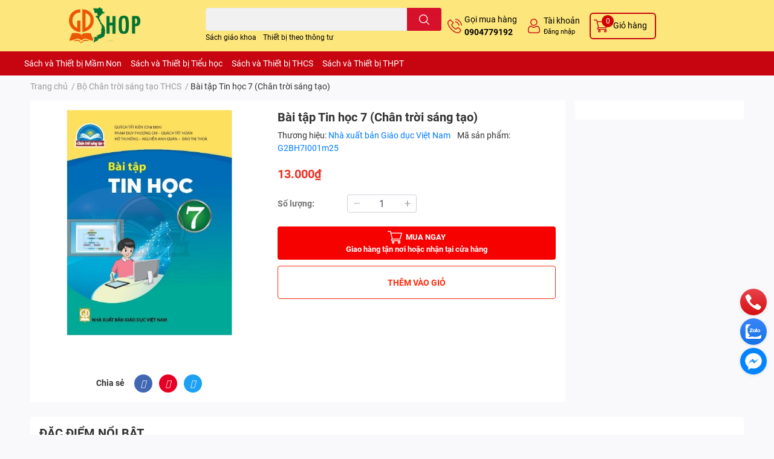

--- FILE ---
content_type: text/html; charset=utf-8
request_url: https://gdshop.vn/bai-tap-tin-hoc-7-chan-troi-sang-tao
body_size: 47317
content:
<!DOCTYPE html>  
<html lang="vi">
	<head>
		<meta charset="UTF-8" />
		<meta name="google-site-verification" content="TNMhCtnZfewzVMqBcKGtZtHzWiwbPmphi5VqTZvUKnY" />
		<meta name="theme-color" content="" />
		<link rel="canonical" href="https://gdshop.vn/bai-tap-tin-hoc-7-chan-troi-sang-tao"/>
		<meta name='revisit-after' content='2 days' />
		<meta name="robots" content="noodp,index,follow" />
		<meta name="viewport" content="width=device-width, initial-scale=1.0, maximum-scale=1.0"/>

		<meta name="description" content="Tác giả:Quách Tất Kiên (Chủ biên), Phạm Duy Phượng Chi…. Kích thước: 17 x 24cm Số trang: 120">
		<title>Bài tập Tin học 7  (Chân trời sáng tạo)		</title>
		<meta name="keywords" content="Bài tập Tin học 7  (Chân trời sáng tạo), Bộ Chân trời sáng tạo THCS, SGK, BT Lớp 7, Lớp 7, Sách Giáo khoa, Bổ trợ THCS, Sách và Thiết bị THCS, Lớp 7, Sách bổ trợ, Bộ Chân trời sáng tạo, Công ty CP Đầu tư và Xuất bản Giáo dục - Sách và Thiết bị Giáo dục theo thông tư, gdshop.vn"/>		
		

	<meta property="og:type" content="product">
	<meta property="og:title" content="Bài tập Tin học 7  (Chân trời sáng tạo)">
	
		<meta property="og:image" content="https://bizweb.dktcdn.net/thumb/grande/100/478/364/products/bt-tin-hoc-7-1680513717659.jpg?v=1680513720427">
		<meta property="og:image:secure_url" content="https://bizweb.dktcdn.net/thumb/grande/100/478/364/products/bt-tin-hoc-7-1680513717659.jpg?v=1680513720427">
	
	<meta property="og:price:amount" content="13.000">
	<meta property="og:price:currency" content="VND">

<meta property="og:url" content="https://gdshop.vn/bai-tap-tin-hoc-7-chan-troi-sang-tao">
<meta property="og:site_name" content="Công ty CP Đầu tư và Xuất bản Giáo dục - Sách và Thiết bị Giáo dục theo thông tư">

		<link rel="icon" href="//bizweb.dktcdn.net/100/478/364/themes/1025438/assets/favicon.png?1760949846437" type="image/x-icon" />
		<link  rel="dns-prefetch" href="https://fonts.googleapis.com">
<link  rel="dns-prefetch" href="https://fonts.gstatic.com" >
<link  rel="dns-prefetch" href="https://bizweb.dktcdn.net" >
<link rel="dns-prefetch" href="https://gdshop.vn">
<!--
<link rel="preload" as='style' type="text/css" href="//bizweb.dktcdn.net/100/478/364/themes/1025438/assets/main.css?1760949846437" />
-->

<link rel="preload" as='style'  type="text/css" href="//bizweb.dktcdn.net/100/478/364/themes/1025438/assets/index.css?1760949846437">
<link rel="preload" as='style'  type="text/css" href="//bizweb.dktcdn.net/100/478/364/themes/1025438/assets/bootstrap-4-3-min.css?1760949846437">
<link rel="preload" as='style'  type="text/css" href="//bizweb.dktcdn.net/100/478/364/themes/1025438/assets/responsive.css?1760949846437">
<link rel="preload" as='style'  type="text/css" href="//bizweb.dktcdn.net/100/478/364/themes/1025438/assets/product-infor-style.css?1760949846437">
<link rel="preload" as='style'  type="text/css" href="//bizweb.dktcdn.net/100/478/364/themes/1025438/assets/quickviews-popup-cart.css?1760949846437">


<link rel="preload" as="image" href="//bizweb.dktcdn.net/thumb/large/100/478/364/products/bt-tin-hoc-7-1680513717659.jpg?v=1680513720427">


		<link rel="stylesheet" href="//bizweb.dktcdn.net/100/478/364/themes/1025438/assets/bootstrap-4-3-min.css?1760949846437">
		<style>
			:root{
				--text-color: #333333;
				--body-background: #F9F9FB;
				--text-secondary-color: #8F8F8F;
				--primary-color: #ce000c;
				--secondary-color:#fbd947;
				--price-color: #ed3324;
				--header-background: #fde67c;
				--header-color: #000000;
				--subheader-background: #c60510;
				--subheader-color: #ffffff;
				--label-background: #ed3324;
				--label-color: #ffffff;
				--footer-bg:#ffffff;
				--footer-color:#333333;
				--show-loadmore: none!important;				--order-loadmore: -1!important;				--sale-pop-color: #e40303;
				--buynow-bg: #f60000;
				--buynow-text-color: #ffffff;
				--addcart-bg: #fb2a0b;
				--addcart-text-color: #ed3324;
				--cta-color: #ed3324;
				--coupon-title-color: #fd545b;
				--coupon-button-color: #d30009;
				--col-menu: 2;
				--border-color: #f1f1f1;
				--link-color: #2F80ED;
				--coupon-code-background: #c60008;
			}
			@font-face {
				font-family: "Roboto";
				src: url(//bizweb.dktcdn.net/100/478/364/themes/1025438/assets/roboto-regular.ttf?1760949846437);
				font-weight: 400;
			}
			@font-face {
				font-family: "Roboto";
				src: url(//bizweb.dktcdn.net/100/478/364/themes/1025438/assets/roboto-bold.ttf?1760949846437);
				font-weight: 700;
			}
		</style>
		<link href="//bizweb.dktcdn.net/100/478/364/themes/1025438/assets/main.css?1760949846437" rel="stylesheet"/>

		<link href="//bizweb.dktcdn.net/100/478/364/themes/1025438/assets/product-infor-style.css?1760949846437" rel="stylesheet" type="text/css" media="all" />
		<style>
	.swatch-element {
		position: relative;
		margin: 8px 10px 0px 0px;
	}
	.swatch-element.color {
		margin: 8px 15px 0px 0px;
	}
	.swatch-element.color .trang {
		background-color: #fcfcfc;
	}
	.swatch-element.color .xanh-ngoc {
		background-color: #0572ff;
	}
	.swatch-element.color .hong {
		background-color: #f662d6;
	}
	.swatch-element.color .den {
		background-color: #000;
	}
	.swatch-element.color .do {
		background-color: #f20808;
	}
	.swatch-element.color .vang {
		background-color: #fcef05;
	}
	.swatch-element.color .xam {
		background-color: #615a5a;
	}
	.swatch-element.color .xanh-nuoc-bien {
		background-color: #3a40fa;
	}
	.swatch-element.color .xanh-luc {
		background-color: #00b7ff;
	}
	.swatch-element.color .tim {
		background-color: #c500ff;
	}

								.swatch-element.color .trang {
		background-color:#ffffff;
	}
	.swatch-element.color .trang.image-type {
		background: url(//bizweb.dktcdn.net/100/478/364/themes/1025438/assets/color_1.png?1760949846437) no-repeat center center;
		background-size: cover;
	}
									.swatch-element.color .xanh-duong {
		background-color:#009cce;
	}
	.swatch-element.color .xanh-duong.image-type {
		background: url(//bizweb.dktcdn.net/100/478/364/themes/1025438/assets/color_2.png?1760949846437) no-repeat center center;
		background-size: cover;
	}
									.swatch-element.color .xam {
		background-color:#7e7e7e;
	}
	.swatch-element.color .xam.image-type {
		background: url(//bizweb.dktcdn.net/100/478/364/themes/1025438/assets/color_3.png?1760949846437) no-repeat center center;
		background-size: cover;
	}
									.swatch-element.color .do {
		background-color:#e80000;
	}
	.swatch-element.color .do.image-type {
		background: url(//bizweb.dktcdn.net/100/478/364/themes/1025438/assets/color_4.png?1760949846437) no-repeat center center;
		background-size: cover;
	}
									.swatch-element.color .den {
		background-color:#000000;
	}
	.swatch-element.color .den.image-type {
		background: url(//bizweb.dktcdn.net/100/478/364/themes/1025438/assets/color_5.png?1760949846437) no-repeat center center;
		background-size: cover;
	}
									.swatch-element.color .hong {
		background-color:#ffd1d1;
	}
	.swatch-element.color .hong.image-type {
		background: url(//bizweb.dktcdn.net/100/478/364/themes/1025438/assets/color_6.png?1760949846437) no-repeat center center;
		background-size: cover;
	}
									.swatch-element.color .tim {
		background-color:#a000bb;
	}
	.swatch-element.color .tim.image-type {
		background: url(//bizweb.dktcdn.net/100/478/364/themes/1025438/assets/color_7.png?1760949846437) no-repeat center center;
		background-size: cover;
	}
									.swatch-element.color .xanh-reu {
		background-color:#008070;
	}
	.swatch-element.color .xanh-reu.image-type {
		background: url(//bizweb.dktcdn.net/100/478/364/themes/1025438/assets/color_8.png?1760949846437) no-repeat center center;
		background-size: cover;
	}
									.swatch-element.color .kem {
		background-color:#fff8e2;
	}
	.swatch-element.color .kem.image-type {
		background: url(//bizweb.dktcdn.net/100/478/364/themes/1025438/assets/color_9.png?1760949846437) no-repeat center center;
		background-size: cover;
	}
									.swatch-element.color .bac {
		background-color:#f0f0f0;
	}
	.swatch-element.color .bac.image-type {
		background: url(//bizweb.dktcdn.net/100/478/364/themes/1025438/assets/color_10.png?1760949846437) no-repeat center center;
		background-size: cover;
	}
		
	.swatch-element.color + .tooltip {
		z-index: -1;
		white-space: nowrap;
	}
	.swatch-element.color:hover + .tooltip {
		opacity: 1;
		z-index: 100;
		top: -30px;
		min-width: 30px;
		background: #000;
		color: #fff;
		padding: 4px 6px;
		font-size: 10px;
		border-radius: 4px;
	}
	.swatch-element.color:hover + .tooltip:after {
		content: '';
		position: absolute;
		left: 16px;
		bottom: -3px;
		width: 0;
		height: 0;
		border-style: solid;
		border-width: 3px 2.5px 0 2.5px;
		border-color: #000 transparent transparent transparent;
	}
	.swatch-element label {
		padding: 10px;
		font-size: 14px;
		border-radius: 6px;
		height: 30px !important;
		min-width: auto !important;
		white-space: nowrap;
		display: flex;
		align-items: center;
		justify-content: center;
		border: 1px solid #ccc;
		border-radius: 4px;
	}
	.swatch-element input {
		width: 100%;
		height: 100%;
		opacity: 0;
		position: absolute;
		z-index: 3;
		top: 0;
		left: 0;
		cursor: pointer;
	}
	.swatch .swatch-element input:checked + label {
		border-color: var(--primary-color) !important;
		color: var(--primary-color);
		position: relative;
	}
	.swatch .swatch-element input:checked + label:after {
		content: none;
		background: url("[data-uri]");
		background-repeat: no-repeat;
		background-size: contain;
		position: absolute;
		top: 0px;
		right: 0;
		width: 6px;
		height: 6px;
	}
	.swatch .swatch-element input:checked + label:before {
		content: none;
		padding: 4px;
		font-size: 10px;
		line-height: 1;
		position: absolute;
		top: -15px;
		right: -13px;
		background: var(--primary-color);
		width: 26px;
		height: 24px;
		transform: rotate(45deg);
	}
	.swatch .color label {
		width: 24px;
		min-width: unset !important;
		height: 24px !important;
		line-height: 24px !important;
		border-radius: 6px !important;
	}
	.swatch .color label:before {
		content: none;
	}
	.swatch {
		display: flex;
		align-items: center;
		flex-wrap: wrap;
		padding: 0 0 10px;
	}
	.swatch .header {
		font-weight: bold;
		padding-right: 20px;
		min-width: 115px;
		color: #333;
	}
	.swatch .color label {
		position: relative;
		z-index: 2;
		border-radius: 100% !important;
	}
	.swatch .color span {
		content: '';
		position: absolute;
		width: 30px;
		height: 30px;
		border-radius: 100%;
		background: #fff;
		top: 50%;
		left: 50%;
		z-index: 0;
		transform: translate(-50%, -50%);
	}
	.swatch .color input:checked + label {
		border-color: #eee !important;
	}
	.swatch .color input:checked ~ span {
		opacity: 1;
		border: 2px solid var(--primary-color);
	}
	.quick-view-product .swatch {
		padding: var(--block-spacing) 0;
	}
	.item_product_main .swatch-element.color {
		margin-right: 5px;
		margin-top: 5px;
	}
	.item_product_main .swatch .color label {
		width: 26px;
		height: 26px!important;
		line-height: 26px!important;
		padding: 0;
	}
</style>		<link href="//bizweb.dktcdn.net/100/478/364/themes/1025438/assets/quickviews-popup-cart.css?1760949846437" rel="stylesheet" type="text/css" media="all" />
						
		
		<link href="//bizweb.dktcdn.net/100/478/364/themes/1025438/assets/product-style.css?1760949846437" rel="stylesheet" type="text/css" media="all" />
		
		
		
		<link rel="preload" as="script" href="//bizweb.dktcdn.net/100/478/364/themes/1025438/assets/jquery.js?1760949846437" />
		<script src="//bizweb.dktcdn.net/100/478/364/themes/1025438/assets/jquery.js?1760949846437" type="text/javascript"></script>
				<link rel="preload" as="script" href="//bizweb.dktcdn.net/100/478/364/themes/1025438/assets/slick-min.js?1760949846437" />
		<script src="//bizweb.dktcdn.net/100/478/364/themes/1025438/assets/slick-min.js?1760949846437" type="text/javascript"></script>
				<link href="//bizweb.dktcdn.net/100/478/364/themes/1025438/assets/responsive.css?1760949846437" rel="stylesheet" type="text/css" media="all" />
		<script>
	var Bizweb = Bizweb || {};
	Bizweb.store = 'dtxb.mysapo.net';
	Bizweb.id = 478364;
	Bizweb.theme = {"id":1025438,"name":"EGA Techstore - Copy","role":"main"};
	Bizweb.template = 'product';
	if(!Bizweb.fbEventId)  Bizweb.fbEventId = 'xxxxxxxx-xxxx-4xxx-yxxx-xxxxxxxxxxxx'.replace(/[xy]/g, function (c) {
	var r = Math.random() * 16 | 0, v = c == 'x' ? r : (r & 0x3 | 0x8);
				return v.toString(16);
			});		
</script>
<script>
	(function () {
		function asyncLoad() {
			var urls = ["https://popup.sapoapps.vn/api/genscript/script?store=dtxb.mysapo.net"];
			for (var i = 0; i < urls.length; i++) {
				var s = document.createElement('script');
				s.type = 'text/javascript';
				s.async = true;
				s.src = urls[i];
				var x = document.getElementsByTagName('script')[0];
				x.parentNode.insertBefore(s, x);
			}
		};
		window.attachEvent ? window.attachEvent('onload', asyncLoad) : window.addEventListener('load', asyncLoad, false);
	})();
</script>


<script>
	window.BizwebAnalytics = window.BizwebAnalytics || {};
	window.BizwebAnalytics.meta = window.BizwebAnalytics.meta || {};
	window.BizwebAnalytics.meta.currency = 'VND';
	window.BizwebAnalytics.tracking_url = '/s';

	var meta = {};
	
	meta.product = {"id": 30340889, "vendor": "Nhà xuất bản Giáo dục Việt Nam", "name": "Bài tập Tin học 7  (Chân trời sáng tạo)",
	"type": "Sách bổ trợ", "price": 13000 };
	
	
	for (var attr in meta) {
	window.BizwebAnalytics.meta[attr] = meta[attr];
	}
</script>

	
		<script src="/dist/js/stats.min.js?v=96f2ff2"></script>
	












		

		
<script type="application/ld+json">
        {
        "@context": "http://schema.org",
        "@type": "BreadcrumbList",
        "itemListElement": 
        [
            {
                "@type": "ListItem",
                "position": 1,
                "item": 
                {
                  "@id": "https://gdshop.vn",
                  "name": "Trang chủ"
                }
            },
      
            {
                "@type": "ListItem",
                "position": 2,
                "item": 
                {
                  "@id": "https://gdshop.vn/bai-tap-tin-hoc-7-chan-troi-sang-tao",
                  "name": "Bài tập Tin học 7  (Chân trời sáng tạo)"
                }
            }
      
        
      
      
      
      
    
        ]
        }
</script>
		<!--
Theme Information
--------------------------------------
Theme ID: EGA TechStore
Version: v1.4.1_20230217
Company: EGANY
changelog: //bizweb.dktcdn.net/100/478/364/themes/1025438/assets/ega-changelog.js?1760949846437
---------------------------------------
-->

		<script>var ProductReviewsAppUtil=ProductReviewsAppUtil || {};ProductReviewsAppUtil.store={name: 'Công ty CP Đầu tư và Xuất bản Giáo dục - Sách và Thiết bị Giáo dục theo thông tư'};</script>
			</head>
	<body id="template-product">
		<div class="opacity_menu"></div>
		<header class="header header_menu">
	<div class="mid-header wid_100 d-flex align-items-center">
		<div class="container ">
			<div class="row align-items-center">
				<div class="col-3 header-right d-lg-none d-block">
					<div class="toggle-nav btn menu-bar mr-4 ml-0 p-0  d-lg-none d-flex text-white">
						<span class="bar"></span>
						<span class="bar"></span>
						<span class="bar"></span>
					</div>
				</div>
				<div class="col-6 col-lg-2 col-xl-3 header-left">
					
					<a href="/" class="logo-wrapper " title='Công ty CP Đầu tư và Xuất bản Giáo dục - Sách và Thiết bị Giáo dục theo thông tư'>
						<img loading="lazy" class="img-fluid"
							 src="//bizweb.dktcdn.net/100/478/364/themes/1025438/assets/logo.png?1760949846437" 
							 alt="logo Công ty CP Đầu tư và Xuất bản Giáo dục - Sách và Thiết bị Giáo dục theo thông tư"
							 width="120"
							 height=""
							 >
					</a>
					

				</div>
				<div class="col-lg-4 col-12 header-center pl-lg-0" id="search-header">
					<form action="/search" method="get" class="input-group search-bar custom-input-group " role="search">
	<input type="text" name="query" value="" autocomplete="off" 
		   class="input-group-field auto-search form-control " required="" 
		   data-placeholder="Bạn cần tìm gì..;
Nhập tên sản phẩm..">
	<input type="hidden" name="type" value="product">
	<span class="input-group-btn btn-action">
		<button type="submit"  aria-label="search" class="btn text-white icon-fallback-text h-100">
			<svg class="icon">
	<use xlink:href="#icon-search" />
</svg>		</button>
	</span>

</form>
	
<div class="search-overlay">
	
</div>

					
										
										<div class="search-dropdow">
						<ul class="search__list pl-0 d-flex list-unstyled mb-0 flex-wrap">
							<li class="mr-2" >
								<a id="filter-search-sach-giao-khoa" href="/search?q=tags:(S%C3%A1ch+gi%C3%A1o+khoa)&type=product">Sách giáo khoa</a>
							</li>	
							<li class="mr-2" >
								<a id="filter-search-thiet-bi-theo-thong-tu" href="/search?q=tags:(Thi%E1%BA%BFt+b%E1%BB%8B+theo+th%C3%B4ng+t%C6%B0)&type=product">Thiết bị theo thông tư</a>
							</li>	
						</ul>
					</div>
														</div>
				<div class="col-3 col-lg-6 col-xl-5 pl-0">
					<ul class="header-right mb-0 list-unstyled d-flex align-items-center">
	<li class='media d-lg-flex d-none hotline'>
		<img loading="lazy"
			 src="//bizweb.dktcdn.net/100/478/364/themes/1025438/assets/phone-icon.png?1760949846437" 
			 width="24" height="24" class="mr-1 align-self-center" 
			 alt="phone-icon"/>

		<div class="media-body d-md-flex flex-column d-none ">
			<span>Gọi mua hàng</span>
			<a class="font-weight-bold d-block" href="tel:0904779192" title="0904779192">
				0904779192
			</a>
		</div>
	</li>
	<li class='ml-4 mr-4 mr-md-0 ml-md-3 media d-lg-flex d-none'>
		<img loading="lazy" src="//bizweb.dktcdn.net/100/478/364/themes/1025438/assets/account-icon.png?1760949846437"  
			 width="24" height="24" alt="account_icon"
			 class="mr-1 align-self-center" />
		<div class="media-body d-md-flex flex-column d-none ">
						<a rel="nofollow" href="/account/login"  class="d-block" title="Tài khoản" >
				Tài khoản
			</a>
			<small>
				<a href="/account/login" title="Đăng nhập" class="font-weight: light">
					Đăng nhập
				</a>
			</small>
			
		</div>
	</li>
	
	
	<li class="cartgroup ml-3">
		<div class="mini-cart text-xs-center">
			<a class="img_hover_cart" href="/cart" title="Giỏ hàng" >  
				<img loading="lazy" 
					 src="//bizweb.dktcdn.net/100/478/364/themes/1025438/assets/cart-icon.png?1760949846437" 
					 width="24" height="24"
					 alt="cart_icon"
					 />
				<span class='ml-2 d-xl-block d-none'>Giỏ hàng</span>
				<span class="count_item count_item_pr">0</span>
			</a>
			<div class="top-cart-content card ">
				<ul id="cart-sidebar" class="mini-products-list count_li list-unstyled">
					<li class="list-item">
						<ul></ul>
					</li>
					<li class="action">

					</li>
				</ul>
			</div>
		</div>
	</li>
</ul>
				</div>
			</div>
		</div>
	</div>

</header>

<!-- subheader == mobile nav -->
<div class="subheader d-none d-lg-block d-xl-block">
	<div class="container ">
		<nav class="header-nav">
	<ul class="item_big">
		
		
		<li class="nav-item">
			<a class="a-img" href="/sach-va-thiet-bi-mam-non" title="Sách và Thiết bị Mầm Non">
				Sách và Thiết bị Mầm Non<i class="fa fa-caret-down"></i>
			</a>
			<ul class="item_small">
				
				<li>
					<a href="/sach-tham-khao" title="Sách Tham khảo">Sách Tham khảo <i class="fa fa-angle-right"></i></a>
					
					<ul class="item_child">
						
						<li>
							<a href="/giao-duc-tinh-cam-va-ky-nang-xa-hoi-cho-tre-mam-non" title="Giáo dục tình cảm và kỹ năng xã hội cho trẻ mầm non" class="a3">Giáo dục tình cảm và kỹ năng xã hội cho trẻ mầm non</a>
						</li>
						
						<li>
							<a href="/be-vui-hoc" title="Bé Vui Học" class="a3">Bé Vui Học</a>
						</li>
						
						<li>
							<a href="/cung-be-tim-hieu-ve-an-toan-giao-thong" title="Cùng bé tìm hiểu về an toàn giao thông" class="a3">Cùng bé tìm hiểu về an toàn giao thông</a>
						</li>
						
						<li>
							<a href="/be-kham-pha-moi-truong-tu-nhien" title="Bé khám phá môi trường tự nhiên" class="a3">Bé khám phá môi trường tự nhiên</a>
						</li>
						
						<li>
							<a href="/phong-chong-bao-luc-hoc-duong-trong-co-so-giao-duc-mam-non" title="Phòng chống bạo lực học đường trong cơ sở giáo dục mầm non" class="a3">Phòng chống bạo lực học đường trong cơ sở giáo dục mầm non</a>
						</li>
						
						<li>
							<a href="/be-voi-5-dieu-bac-ho-day" title="Bé với 5 điều bác hồ dạy" class="a3">Bé với 5 điều bác hồ dạy</a>
						</li>
						
					</ul>
					
				</li>
				
			</ul>
		</li>
		
		
		
		<li class="nav-item has-mega">
			<a class="a-img" href="/sach-va-thiet-bi-tieu-hoc" title="Sách và Thiết bị Tiểu học">
				Sách và Thiết bị Tiểu học<i class="fa fa-caret-down"></i>
			</a>
			<ul class="item_small">
				
				<li>
					<a href="/sach-giao-khoa-bo-tro" title="Sách Giáo khoa, Bổ trợ TH">Sách Giáo khoa, Bổ trợ TH <i class="fa fa-angle-right"></i></a>
					
					<ul class="item_child">
						
						<li>
							<a href="/sgk-bt-lop-1" title="SGK, BT Lớp 1" class="a3">SGK, BT Lớp 1</a>
						</li>
						
						<li>
							<a href="/sgk-bt-lop-2" title="SGK, BT Lớp 2" class="a3">SGK, BT Lớp 2</a>
						</li>
						
						<li>
							<a href="/sgk-bt-lop-3" title="SGK, BT Lớp 3" class="a3">SGK, BT Lớp 3</a>
						</li>
						
						<li>
							<a href="/sgk-bt-lop-4" title="SGK, BT Lớp 4" class="a3">SGK, BT Lớp 4</a>
						</li>
						
						<li>
							<a href="/sgk-bt-lop-5" title="SGK, BT Lớp 5" class="a3">SGK, BT Lớp 5</a>
						</li>
						
						<li>
							<a href="/bo-canh-dieu-th" title="Bộ Cánh Diều TH" class="a3">Bộ Cánh Diều TH</a>
						</li>
						
						<li>
							<a href="/bo-chan-troi-sang-tao-th" title="Bộ Chân trời sáng tạo TH" class="a3">Bộ Chân trời sáng tạo TH</a>
						</li>
						
						<li>
							<a href="/bo-ket-noi-tri-thuc-voi-cuoc-song-th" title="Bộ Kết nối tri thức với cuộc sống TH" class="a3">Bộ Kết nối tri thức với cuộc sống TH</a>
						</li>
						
					</ul>
					
				</li>
				
				<li>
					<a href="/sach-giao-vien-tieu-hoc" title="Sách giáo viên Tiểu học">Sách giáo viên Tiểu học <i class="fa fa-angle-right"></i></a>
					
					<ul class="item_child">
						
						<li>
							<a href="/sgv-lop-1-bo-ket-noi" title="SGV Lớp 1" class="a3">SGV Lớp 1</a>
						</li>
						
						<li>
							<a href="/sgv-lop-2-bo-ket-noi" title="SGV Lớp 2" class="a3">SGV Lớp 2</a>
						</li>
						
						<li>
							<a href="/sgv-lop-3" title="SGV lớp 3" class="a3">SGV lớp 3</a>
						</li>
						
						<li>
							<a href="/sgv-lop-4" title="SGV Lớp 4" class="a3">SGV Lớp 4</a>
						</li>
						
						<li>
							<a href="/sgv-lop-5" title="SGV Lớp 5" class="a3">SGV Lớp 5</a>
						</li>
						
					</ul>
					
				</li>
				
				<li>
					<a href="/sach-tham-khao-1" title="Sách Tham khảo TH">Sách Tham khảo TH <i class="fa fa-angle-right"></i></a>
					
					<ul class="item_child">
						
						<li>
							<a href="/sach-tham-khao-lop-1" title="Sách tham khảo Lớp 1" class="a3">Sách tham khảo Lớp 1</a>
						</li>
						
						<li>
							<a href="/sach-tham-khao-lop-2" title="Sách tham khảo Lớp 2" class="a3">Sách tham khảo Lớp 2</a>
						</li>
						
						<li>
							<a href="/sach-tham-khao-lop-3" title="Sách tham khảo Lớp 3" class="a3">Sách tham khảo Lớp 3</a>
						</li>
						
						<li>
							<a href="/sach-tham-khao-lop-4" title="Sách tham khảo Lớp 4" class="a3">Sách tham khảo Lớp 4</a>
						</li>
						
						<li>
							<a href="/sach-tham-khao-lop-5" title="Sách tham khảo Lớp 5" class="a3">Sách tham khảo Lớp 5</a>
						</li>
						
					</ul>
					
				</li>
				
				<li>
					<a href="/thiet-bi-1" title="Thiết bị TH">Thiết bị TH <i class="fa fa-angle-right"></i></a>
					
					<ul class="item_child">
						
						<li>
							<a href="/thiet-bi-mon-tieng-viet" title="Thiết bị môn Tiếng Việt" class="a3">Thiết bị môn Tiếng Việt</a>
						</li>
						
						<li>
							<a href="/thiet-bi-mon-toan-th" title="Thiết bị môn Toán" class="a3">Thiết bị môn Toán</a>
						</li>
						
						<li>
							<a href="/thiet-bi-mon-dao-duc" title="Thiết bị môn Đạo đức" class="a3">Thiết bị môn Đạo đức</a>
						</li>
						
						<li>
							<a href="/thiet-bi-mon-tu-nhien-va-xa-hoi" title="Thiết bị môn Tự nhiên và Xã hội" class="a3">Thiết bị môn Tự nhiên và Xã hội</a>
						</li>
						
						<li>
							<a href="/thiet-bi-mon-cong-nghe" title="Thiết bị môn Công nghệ" class="a3">Thiết bị môn Công nghệ</a>
						</li>
						
						<li>
							<a href="/thiet-bi-mon-giao-duc-the-chat-th" title="Thiết bị môn Giáo dục thể chất" class="a3">Thiết bị môn Giáo dục thể chất</a>
						</li>
						
						<li>
							<a href="/thiet-bi-mon-am-nhac-tieu-hoc" title="Thiết bị môn Âm nhạc" class="a3">Thiết bị môn Âm nhạc</a>
						</li>
						
						<li>
							<a href="/thiet-bi-mon-my-thuat-tieu-hoc" title="Thiết bị môn Mỹ thuật" class="a3">Thiết bị môn Mỹ thuật</a>
						</li>
						
						<li>
							<a href="/thiet-bi-hoat-dong-trai-nghiem-tieu-hoc" title="Thiết bị Hoạt động trải nghiệm" class="a3">Thiết bị Hoạt động trải nghiệm</a>
						</li>
						
						<li>
							<a href="/thiet-bi-dung-chung-tieu-hoc" title="Thiết bị dùng chung" class="a3">Thiết bị dùng chung</a>
						</li>
						
					</ul>
					
				</li>
				
			</ul>
		</li>
		
		
		
		<li class="nav-item">
			<a class="a-img" href="/sach-va-thiet-bi-thcs" title="Sách và Thiết bị THCS">
				Sách và Thiết bị THCS<i class="fa fa-caret-down"></i>
			</a>
			<ul class="item_small">
				
				<li>
					<a href="/sach-giao-khoa-bo-tro-1" title="Sách Giáo khoa, Bổ trợ THCS">Sách Giáo khoa, Bổ trợ THCS <i class="fa fa-angle-right"></i></a>
					
					<ul class="item_child">
						
						<li>
							<a href="/sgk-bt-lop-6" title="SGK, BT Lớp 6" class="a3">SGK, BT Lớp 6</a>
						</li>
						
						<li>
							<a href="/sgk-bt-lop-7" title="SGK, BT Lớp 7" class="a3">SGK, BT Lớp 7</a>
						</li>
						
						<li>
							<a href="/sgk-bt-lop-8" title="SGK, BT Lớp 8" class="a3">SGK, BT Lớp 8</a>
						</li>
						
						<li>
							<a href="/sgk-bt-lop-9" title="SGK, BT Lớp 9" class="a3">SGK, BT Lớp 9</a>
						</li>
						
						<li>
							<a href="/bo-canh-dieu-thcs" title="Bộ Cánh Diều THCS" class="a3">Bộ Cánh Diều THCS</a>
						</li>
						
						<li>
							<a href="/bo-chan-troi-sang-tao-thcs" title="Bộ Chân trời sáng tạo THCS" class="a3">Bộ Chân trời sáng tạo THCS</a>
						</li>
						
						<li>
							<a href="/bo-ket-noi-tri-thuc-voi-cuoc-song-thcs" title="Bộ Kết nối tri thức với cuộc sống THCS" class="a3">Bộ Kết nối tri thức với cuộc sống THCS</a>
						</li>
						
					</ul>
					
				</li>
				
				<li>
					<a href="/sach-giao-vien-thcs" title="Sách giáo viên THCS">Sách giáo viên THCS <i class="fa fa-angle-right"></i></a>
					
					<ul class="item_child">
						
						<li>
							<a href="/sgv-lop-6" title="SGV Lớp 6" class="a3">SGV Lớp 6</a>
						</li>
						
						<li>
							<a href="/sgv-lop-7" title="SGV Lớp 7" class="a3">SGV Lớp 7</a>
						</li>
						
						<li>
							<a href="/sgv-lop-8" title="SGV Lớp 8" class="a3">SGV Lớp 8</a>
						</li>
						
						<li>
							<a href="/sgv-lop-9" title="SGV Lớp 9" class="a3">SGV Lớp 9</a>
						</li>
						
					</ul>
					
				</li>
				
				<li>
					<a href="/sach-tham-khao-2" title="Sách Tham khảo THCS">Sách Tham khảo THCS <i class="fa fa-angle-right"></i></a>
					
					<ul class="item_child">
						
						<li>
							<a href="/sach-tham-khao-lop-6" title="Sách tham khảo Lớp 6" class="a3">Sách tham khảo Lớp 6</a>
						</li>
						
						<li>
							<a href="/sach-tham-khao-lop-7" title="Sách tham khảo Lớp 7" class="a3">Sách tham khảo Lớp 7</a>
						</li>
						
						<li>
							<a href="/sach-tham-khao-lop-8" title="Sách tham khảo Lớp 8" class="a3">Sách tham khảo Lớp 8</a>
						</li>
						
						<li>
							<a href="/sach-tham-khao-lop-9" title="Sách tham khảo Lớp 9" class="a3">Sách tham khảo Lớp 9</a>
						</li>
						
					</ul>
					
				</li>
				
				<li>
					<a href="/thiet-bi-2" title="Thiết bị THCS">Thiết bị THCS <i class="fa fa-angle-right"></i></a>
					
					<ul class="item_child">
						
						<li>
							<a href="/thiet-bi-mon-ngu-van-thcs" title="Thiết bị Môn Ngữ văn" class="a3">Thiết bị Môn Ngữ văn</a>
						</li>
						
						<li>
							<a href="/thiet-bi-mon-toan-thcs" title="Thiết bị Môn Toán" class="a3">Thiết bị Môn Toán</a>
						</li>
						
						<li>
							<a href="/thiet-bi-mon-giao-duc-cong-dan-thcs" title="Thiết bị môn Giáo dục công dân" class="a3">Thiết bị môn Giáo dục công dân</a>
						</li>
						
						<li>
							<a href="/thiet-bi-mon-lich-su-va-dia-ly-thcs" title="Thiết bị môn Lịch sử và Địa lý" class="a3">Thiết bị môn Lịch sử và Địa lý</a>
						</li>
						
						<li>
							<a href="/thiet-bi-mon-khoa-hoc-tu-nhien-thcs" title="Thiết bị Môn Khoa học tự nhiên" class="a3">Thiết bị Môn Khoa học tự nhiên</a>
						</li>
						
						<li>
							<a href="/thiet-bi-mon-cong-nghe-thcs" title="Thiết bị Môn Công Nghệ" class="a3">Thiết bị Môn Công Nghệ</a>
						</li>
						
						<li>
							<a href="/thiet-bi-mon-giao-duc-the-chat-thcs" title="Thiết bị Môn Giáo dục thể chất" class="a3">Thiết bị Môn Giáo dục thể chất</a>
						</li>
						
						<li>
							<a href="/thiet-bi-mon-am-nhac-thcs" title="Thiết bị Môn Âm nhạc" class="a3">Thiết bị Môn Âm nhạc</a>
						</li>
						
						<li>
							<a href="/thiet-bi-mon-my-thuat-thcs" title="Thiết bị Môn Mỹ thuật" class="a3">Thiết bị Môn Mỹ thuật</a>
						</li>
						
						<li>
							<a href="/thiet-bi-hoat-dong-trai-nghiem-thcs" title="Thiết bị Hoạt động trải nghiệm" class="a3">Thiết bị Hoạt động trải nghiệm</a>
						</li>
						
						<li>
							<a href="/thiet-bi-dung-chung-thcs" title="Thiết bị dùng chung" class="a3">Thiết bị dùng chung</a>
						</li>
						
					</ul>
					
				</li>
				
			</ul>
		</li>
		
		
		
		<li class="nav-item">
			<a class="a-img" href="/sach-va-thiet-bi-thpt" title="Sách và Thiết bị THPT">
				Sách và Thiết bị THPT<i class="fa fa-caret-down"></i>
			</a>
			<ul class="item_small">
				
				<li>
					<a href="/sach-giao-khoa-bo-tro-2" title="Sách Giáo khoa, Bổ trợ THPT">Sách Giáo khoa, Bổ trợ THPT <i class="fa fa-angle-right"></i></a>
					
					<ul class="item_child">
						
						<li>
							<a href="/sgk-bt-lop-10" title="SGK, BT Lớp 10" class="a3">SGK, BT Lớp 10</a>
						</li>
						
						<li>
							<a href="/sgk-bt-lop-11" title="SGK, BT Lớp 11" class="a3">SGK, BT Lớp 11</a>
						</li>
						
						<li>
							<a href="/sgk-bt-lop-12" title="SGK, BT Lớp 12" class="a3">SGK, BT Lớp 12</a>
						</li>
						
						<li>
							<a href="/bo-ket-noi-tri-thuc-voi-cuoc-song-thpt" title="Bộ Kết nối tri thức với cuộc sống THPT" class="a3">Bộ Kết nối tri thức với cuộc sống THPT</a>
						</li>
						
						<li>
							<a href="/bo-chan-troi-sang-tao-thpt" title="Bộ Chân trời sáng tạo THPT" class="a3">Bộ Chân trời sáng tạo THPT</a>
						</li>
						
						<li>
							<a href="/bo-canh-dieu-thpt" title="Bộ Cánh Diều THPT" class="a3">Bộ Cánh Diều THPT</a>
						</li>
						
					</ul>
					
				</li>
				
				<li>
					<a href="/sach-giao-vien-thpt" title="Sách giáo viên THPT">Sách giáo viên THPT <i class="fa fa-angle-right"></i></a>
					
					<ul class="item_child">
						
						<li>
							<a href="/sgv-lop-10" title="SGV Lớp 10" class="a3">SGV Lớp 10</a>
						</li>
						
						<li>
							<a href="/sgv-lop-11" title="SGV Lớp 11" class="a3">SGV Lớp 11</a>
						</li>
						
						<li>
							<a href="/sgv-lop-12" title="SGV Lớp 12" class="a3">SGV Lớp 12</a>
						</li>
						
					</ul>
					
				</li>
				
				<li>
					<a href="/sach-tham-khao-3" title="Sách Tham khảo THPT">Sách Tham khảo THPT <i class="fa fa-angle-right"></i></a>
					
					<ul class="item_child">
						
						<li>
							<a href="/sach-tham-khao-lop-10" title="Sách Tham khảo Lớp 10" class="a3">Sách Tham khảo Lớp 10</a>
						</li>
						
						<li>
							<a href="/sach-tham-khao-lop-11" title="Sách Tham khảo Lớp 11" class="a3">Sách Tham khảo Lớp 11</a>
						</li>
						
						<li>
							<a href="/sach-tham-khao-lop-12" title="Sách Tham khảo Lớp 12" class="a3">Sách Tham khảo Lớp 12</a>
						</li>
						
					</ul>
					
				</li>
				
				<li>
					<a href="/thiet-bi-3" title="Thiết bị THPT">Thiết bị THPT <i class="fa fa-angle-right"></i></a>
					
					<ul class="item_child">
						
						<li>
							<a href="/thiet-bi-mon-ngu-van-thpt" title="Thiết bị Môn Ngữ văn" class="a3">Thiết bị Môn Ngữ văn</a>
						</li>
						
						<li>
							<a href="/thiet-bi-mon-toan-thpt" title="Thiết bị Môn Toán" class="a3">Thiết bị Môn Toán</a>
						</li>
						
						<li>
							<a href="/thiet-bi-mon-giao-duc-the-chat-thpt" title="Thiết bị Môn Giáo dục thể chất" class="a3">Thiết bị Môn Giáo dục thể chất</a>
						</li>
						
						<li>
							<a href="/thiet-bi-mon-lich-su-thpt" title="Thiết bị Môn Lịch sử" class="a3">Thiết bị Môn Lịch sử</a>
						</li>
						
						<li>
							<a href="/thiet-bi-mon-dia-ly-thpt" title="Thiết bị Môn Địa lý" class="a3">Thiết bị Môn Địa lý</a>
						</li>
						
						<li>
							<a href="/thiet-bi-mon-kinh-te-phap-luat-thpt" title="Thiết bị Môn Kinh tế - Pháp luật" class="a3">Thiết bị Môn Kinh tế - Pháp luật</a>
						</li>
						
						<li>
							<a href="/thiet-bi-mon-vat-ly-thpt" title="Thiết bị Môn Vật lý" class="a3">Thiết bị Môn Vật lý</a>
						</li>
						
						<li>
							<a href="/thiet-bi-mon-hoa-hoc-thpt" title="Thiết bị Môn Hóa học" class="a3">Thiết bị Môn Hóa học</a>
						</li>
						
						<li>
							<a href="/thiet-bi-mon-sinh-hoc-thpt" title="Thiết bị Môn Sinh học" class="a3">Thiết bị Môn Sinh học</a>
						</li>
						
						<li>
							<a href="/thiet-bi-mon-cong-nghe-thpt" title="Thiết bị Môn Công nghệ" class="a3">Thiết bị Môn Công nghệ</a>
						</li>
						
						<li>
							<a href="/thiet-bi-mon-am-nhac-thpt" title="Thiết bị Môn Âm nhạc" class="a3">Thiết bị Môn Âm nhạc</a>
						</li>
						
						<li>
							<a href="/thiet-bi-mon-my-thuat-thpt" title="Thiết bị Môn Mỹ thuật" class="a3">Thiết bị Môn Mỹ thuật</a>
						</li>
						
						<li>
							<a href="/thiet-bi-hoat-dong-trai-nghiem-thpt" title="Thiết bị hoạt động trải nghiệm" class="a3">Thiết bị hoạt động trải nghiệm</a>
						</li>
						
						<li>
							<a href="/thiet-bi-dung-chung-thpt" title="Thiết bị dùng chung" class="a3">Thiết bị dùng chung</a>
						</li>
						
					</ul>
					
				</li>
				
			</ul>
		</li>
		
		
	</ul>
</nav>
	</div>
</div>
		<section class="bread-crumb mb-1">
	<span class="crumb-border"></span>
	<div class="container ">
		<div class="row">
			<div class="col-12 a-left">
				<ul class="breadcrumb m-0 px-0 py-2">					
					<li class="home">
						<a  href="/" class='link' ><span >Trang chủ</span></a>						
						<span class="mr_lr">&nbsp;/&nbsp;</span>
					</li>
					
					
					<li>
						<a class="changeurl link" href="/bo-chan-troi-sang-tao-thcs"><span >Bộ Chân trời sáng tạo THCS</span></a>						
						<span class="mr_lr">&nbsp;/&nbsp;</span>
					</li>
					
					<li><strong><span>Bài tập Tin học 7  (Chân trời sáng tạo)</span></strong></li>
					
				</ul>
			</div>
		</div>
	</div>
</section>






<link rel="preload" as='style' type="text/css" href="//bizweb.dktcdn.net/100/478/364/themes/1025438/assets/lightbox.css?1760949846437">

<link href="//bizweb.dktcdn.net/100/478/364/themes/1025438/assets/lightbox.css?1760949846437" rel="stylesheet" type="text/css" media="all" />
<link rel="preload" as="script" href="//bizweb.dktcdn.net/100/478/364/themes/1025438/assets/lightgallery.js?1760949846437">
<script src="//bizweb.dktcdn.net/100/478/364/themes/1025438/assets/lightgallery.js?1760949846437" type="text/javascript"></script>

<section class="product details-main" itemscope itemtype="http://schema.org/Product">	
	<!-- Start Product Schema -->
	<meta itemprop="category" content="Bộ Chân trời sáng tạo THCS">
	<meta itemprop="url" content="//gdshop.vn/bai-tap-tin-hoc-7-chan-troi-sang-tao">
	<meta itemprop="name" content="Bài tập Tin học 7  (Chân trời sáng tạo)">
	<meta itemprop="image" content="http://bizweb.dktcdn.net/thumb/grande/100/478/364/products/bt-tin-hoc-7-1680513717659.jpg?v=1680513720427">
	<meta itemprop="description" content="Tác giả:Quách Tất Kiên (Chủ biên), Phạm Duy Phượng Chi…. Kích thước: 17 x 24cm Số trang: 120">
	<div class="d-none" itemprop="brand" itemtype="https://schema.org/Brand" itemscope>
		<meta itemprop="name" content="Nhà xuất bản Giáo dục Việt Nam" />
	</div>
	<meta itemprop="model" content="">
	<meta itemprop="sku" content="G2BH7I001m25">
	<meta itemprop="gtin" content="G2BH7I001">
	<div class="d-none hidden" itemprop="offers" itemscope itemtype="http://schema.org/Offer">
		<div class="inventory_quantity hidden" itemscope itemtype="http://schema.org/ItemAvailability">
			<span class="a-stock" itemprop="supersededBy">
				Còn hàng
			</span>
		</div>
		<link itemprop="availability" href="http://schema.org/InStock">
		<meta itemprop="priceCurrency" content="VND">
		<meta itemprop="price" content="13000">
		<meta itemprop="url" content="https://gdshop.vn/bai-tap-tin-hoc-7-chan-troi-sang-tao">
		<span itemprop="UnitPriceSpecification" itemscope itemtype="https://schema.org/Downpayment">
			<meta itemprop="priceType" content="13000">
		</span>
		<meta itemprop="priceValidUntil" content="2099-01-01">
	</div>
	<div class="d-none hidden" id="https://gdshop.vn" itemprop="seller" itemtype="http://schema.org/Organization" itemscope>
		<meta itemprop="name" content="Công ty CP Đầu tư và Xuất bản Giáo dục - Sách và Thiết bị Giáo dục theo thông tư" />
		<meta itemprop="url" content="https://gdshop.vn" />
		<meta itemprop="logo" content="http://bizweb.dktcdn.net/100/478/364/themes/1025438/assets/logo.png?1760949846437" />
	</div>
	<!-- End Product Schema -->
		<section class='section mt-0 mb-lg-4 mb-3 mb-sm-0'>
		<div class="container">
			<div class="section wrap-padding-15 wp_product_main m-0">
				<div class="details-product">
					<div class="row m-sm-0">
																								<div class="product-detail-left product-images bg-white py-3 col-12 col-lg-6 col-xl-4 col-lg-6">
							<div class="pb-3 pt-0col_large_full large-image">

								

																<div id="gallery_1">
									<a class="d-block pos-relative 
											  		 
											  embed-responsive embed-responsive-1by1 " 
									   data-src="//bizweb.dktcdn.net/thumb/1024x1024/100/478/364/products/bt-tin-hoc-7-1680513717659.jpg?v=1680513720427"
									    
									   href="//bizweb.dktcdn.net/thumb/1024x1024/100/478/364/products/bt-tin-hoc-7-1680513717659.jpg?v=1680513720427" data-rel="prettyPhoto[product-gallery]" >
										
										






										<img loading="lazy" class="checkurl img-fluid" 
											 width="600"
											 height="600"
											 style="--image-scale: 1;" 
											  src="//bizweb.dktcdn.net/thumb/grande/100/478/364/products/bt-tin-hoc-7-1680513717659.jpg?v=1680513720427" alt="Bài tập Tin học 7  (Chân trời sáng tạo)">
									</a>
								</div>
								
								
								<div class="hidden">
									
								</div>
							</div>
							
															<div class='share-group d-flex justify-content-center align-items-center mt-5'>
	<strong class='share-group__heading mr-3'>Chia sẻ</strong>
	<div class='share-group__list'>
				<a class='share-group__item facebook' target="_blank" href='http://www.facebook.com/sharer.php?u=https://gdshop.vn/bai-tap-tin-hoc-7-chan-troi-sang-tao'>
			<i class="fab fa-facebook-f"></i>
		</a>
						<a class='share-group__item messenger d-lg-none' target="_blank" href='fb-messenger://share/?link=https://gdshop.vn/bai-tap-tin-hoc-7-chan-troi-sang-tao'>
			<i class="fab fa-facebook-messenger"></i>
		</a>
						<a class='share-group__item pinterest' target="_blank" href='http://pinterest.com/pin/create/button/?url=https://gdshop.vn/bai-tap-tin-hoc-7-chan-troi-sang-tao'>
			<i class="fab fa-pinterest-p"></i>
		</a>
						<a class='share-group__item twitter' target="_blank" href='http://twitter.com/share?text=https://gdshop.vn/bai-tap-tin-hoc-7-chan-troi-sang-tao'>
			<i class="fab fa-twitter"></i>
		</a>
			</div>
</div>														</div>
						<div class="col-xs-12 col-lg-6 col-xl-5 details-pro bg-white py-3 mt-3 mt-lg-0 px-3">
							<div class="">
								<div class="" >
									<h1 class="title-product">Bài tập Tin học 7  (Chân trời sáng tạo)</h1>
									<form enctype="multipart/form-data" id="add-to-cart-form" action="/cart/add" method="post" 
										  class="form_background  margin-bottom-0">
										<div class="group-status">
			<span class="first_status mr-2">
		Thương hiệu:
		<span class="status_name">
			<a href='/collections/all?q=vendor.filter_key:(%22Nh%C3%A0+xu%E1%BA%A5t+b%E1%BA%A3n+Gi%C3%A1o+d%E1%BB%A5c+Vi%E1%BB%87t+Nam%22)&page=1&view=grid'
			   target="_blank"
			   class="text-primary"
			   title="Nhà xuất bản Giáo dục Việt Nam">
				Nhà xuất bản Giáo dục Việt Nam
			</a>
		</span>
	</span>
	
	<span class="first_status product_sku">
		Mã sản phẩm:
		<span class="status_name product-sku" itemprop="sku"
			  content="					   G2BH7I001m25
					   ">
						G2BH7I001m25
					</span>
	</span>
</div>



<div class="price-box">
					
	
	
	

	
	
	<div class="special-price"><span class="price product-price">13.000₫</span> 
	</div> 
	<span class="old-price">
		<del class="price product-price-old sale"></del> 
	</span> 
	<div class="label_product" style="display:none">
	</div>
	<div class="save-price">
	</div>
	<!-- Giá -->
	

</div>

												




	












	




<div class="form-product pt-sm-2">
	
	
	<div class="box-variant clearfix d-none">
		
		<input type="hidden" name="variantId" value="85412352" />
		
	</div>

	
	<div class="form_button_details w-100">
		<div class="form_product_content type1 ">
			<div class="soluong soluong_type_1 show">
				<label>Số lượng:</label>
				<div class="custom input_number_product custom-btn-number ">									
					<button class="btn btn_num num_1 button button_qty" onClick="var result = document.getElementsByClassName('pd-qtym')[0];var stick_result = document.getElementsByClassName('pd-qtym')[1]; var qtypro = result.value; if(!isNaN( qtypro ) && qtypro > 1){result.value--;stick_result.value--;}else{return false;}" type="button">
						<svg class="icon">
	<use xlink:href="#icon-minus" />
</svg></button>
					<input type="text" id="qtym" name="quantity" value="1" maxlength="3" class="form-control prd_quantity pd-qtym" onkeypress="if ( isNaN(this.value + String.fromCharCode(event.keyCode) )) return false;" onchange="var stick_result = document.getElementsByClassName('pd-qtym')[1];if(this.value == 0){this.value=1;}else{stick_result.value=this.value}">
					<button class="btn btn_num num_2 button button_qty" onClick="var result = document.getElementsByClassName('pd-qtym')[0];var stick_result = document.getElementsByClassName('pd-qtym')[1]; var qtypro = result.value; if( !isNaN( qtypro )) result.value++;stick_result.value++;return false;" type="button">
						<svg class="icon">
	<use xlink:href="#icon-plus" />
</svg>					</button>
				</div>
			</div>
			<div class="button_actions">				
				

								<button type="submit" class="btn btn_base buynow" >
					<span>MUA NGAY</span><span>Giao hàng tận nơi hoặc nhận tại cửa hàng</span>
				</button>
				
				<div style='display: flex; flex-wrap: wrap; width: 100%'>
					<button type="submit" 
							class="btn btn_add_cart btn-cart add_to_cart
								   " >
						THÊM VÀO GIỎ
					</button>

									</div>
							</div>

												<p class='product-hotline mb-0 text-center'>
				
			</p>
			
		</div>
	</div>
</div>


<style>
.button_actions .btn.buynow span:first-child{
	position: relative;
	padding-left: 30px;
}

.button_actions .btn.buynow span:first-child:before{
	position: absolute;
	top: 50%;
	transform: translateY(-50%);
	left: 0;
	content: "";
	width: 24px;
	height: 24px;
	background: url('//bizweb.dktcdn.net/100/478/364/themes/1025438/assets/btn_icon_addcart.png?1760949846437');
}
</style>
									</form>
																	</div>
							</div>
						</div>
						
						<div class="col-12 col-xl-3 pl-0 pl-xl-3 product-right pr-0">
																					<div class="product-policises-wrapper">
<!--	<h5 class="m-0 mb-3">
	Chỉ có tại EGA Techstore
</h5> -->
<ul class="product-policises list-unstyled card border-0 p-3 m-0">
																						
</ul>
</div>																				</div>
						
					</div>
				</div>
			</div>
		</div>
	</section>
			<section class="section sec_tab ">
		<div class="container">
			<div class="row mr-sm-0 ml-sm-0">
				<div class="mb-3 mb-sm-0 col-12 product-content js-content-wrapper card border-0">
					<div class="title_module_main heading-bar d-flex justify-content-between align-items-center">
						<h2 class="heading-bar__title ">
							ĐẶC ĐIỂM NỔI BẬT
						</h2>
					</div>
					<div id="ega-uti-editable-content" data-platform='sapo' data-id="30340889" 
						 class="rte js-product-getcontent product_getcontent pos-relative" >
												<div id="content" class='content js-content'>
							<p>Tác giả:Quách Tất Kiên (Chủ biên), Phạm Duy Phượng Chi…. Kích thước: 17 x 24cm Số trang: 120</p>
						</div>
											</div>
									</div>
				
			</div>
		</div>
	</section>

			<section class="section d-xl-block d-none">
	<div id="ega-sticky-addcart" class="section ">
		<div class="container">
			<div class="card">
			<div class="productAnchor_horizonalNavs">
				<div class="row">
					<div class="col-md-12">
						<div class="productAnchor_horizonalNav">
							<div class="product_info_image hidden-xs">
								<img loading="lazy" class="pict image" src="//bizweb.dktcdn.net/thumb/medium/100/478/364/products/bt-tin-hoc-7-1680513717659.jpg?v=1680513720427" alt="Bài tập Tin học 7  (Chân trời sáng tạo)">
							</div>
							<div class="product_info_content details-pro hidden-xs ">
								<span class="product_info_name" title="Bài tập Tin học 7  (Chân trời sáng tạo)">Bài tập Tin học 7  (Chân trời sáng tạo)</span>

								<div class="price-box">
					
	
	
	

	
	
	<div class="special-price"><span class="price product-price">13.000₫</span> 
	</div> 
	<span class="old-price">
		<del class="price product-price-old sale"></del> 
	</span> 
	<div class="label_product" style="display:none">
	</div>
	<div class="save-price">
	</div>
	<!-- Giá -->
	

</div>							</div>
							<div class="product_info_buttons" >
								<div class="box-variant   ">
								</div>
								<div class="soluong soluong_type_1 show">
									<label>Số lượng:</label>
									<div class="custom input_number_product custom-btn-number ">
										<button class="btn btn_num num_1 button button_qty" onClick="var result = document.getElementsByClassName('pd-qtym')[0];var stick_result = document.getElementsByClassName('pd-qtym')[1]; var qtypro = result.value; if( !isNaN( qtypro ) && qtypro > 1 ){result.value--;stick_result.value--;}else{return false;}" type="button">
											<svg class="icon">
	<use xlink:href="#icon-minus" />
</svg>										</button>
										<input type="text" id="sticky_qtym" name="quantity" value="1" maxlength="3" class="form-control prd_quantity pd-qtym" onkeypress="if ( isNaN(this.value + String.fromCharCode(event.keyCode) )) return false;" onchange="var result = document.getElementsByClassName('pd-qtym')[0];if(this.value == 0){this.value=1;}else{result.value=this.value}">
										<button class="btn btn_num num_2 button button_qty" onClick="var result = document.getElementsByClassName('pd-qtym')[0];var stick_result = document.getElementsByClassName('pd-qtym')[1]; var qtypro = result.value; if( !isNaN( qtypro )) result.value++;stick_result.value++;return false;" type="button">
											<svg class="icon">
	<use xlink:href="#icon-plus" />
</svg>										</button>
									</div>
								</div>

								<div class="form-product">
									<div class="button_actions " style="grid-template-columns: 1fr">
																				<button type="submit" class="btn btn_base btn_add_cart btn-cart add_to_cart mt-0 " >
											<span class="text_1">Thêm vào giỏ </span>
										</button>					
																			</div>
								</div>
							</div>
						</div>
					</div>
				</div>
			</div>
			</div>
		</div>
	</div>
</section>	</section>


<section class="section container sec_tab">
	<div class='row ml-sm-0 mr-sm-0'>
		<div class='col-12 pl-0 pr-0'>
			






<div class='card related-product border-0 p-3'>
	<div class="title_module heading-bar d-flex justify-content-between align-items-center">
		<h2 class="bf_flower heading-bar__title">
			<a href="/bo-chan-troi-sang-tao-thcs" title="SẢN PHẨM THƯỜNG MUA CÙNG">SẢN PHẨM THƯỜNG MUA CÙNG</a>
		</h2>
	</div>
		
	
	<div id="sidebarproduct">
		<div class="section_prd_feature section products product_related slick-product slickrelated row m-0">
			







<div class="item product-col col-7 col-md-5 col-lg-15">
	<div class="item_product_main">
		







<form action="/cart/add" method="post" class="variants product-action" enctype="multipart/form-data"
	  data-tags='["Lớp 7","Sách bổ trợ","Bộ Chân trời sáng tạo"]'>
	<div class="product-thumbnail pos-relative">
		


	



		<a class="image_thumb pos-relative embed-responsive embed-responsive-1by1" href="/bai-tap-am-nhac-7-chan-troi-sang-tao" title="Bài tập Âm nhạc 7  (Chân trời sáng tạo)">
			






			<img loading="lazy"
				 class='product-thumbnail__img'
				 width="480"
				 height="480"
				 style="--image-scale: 1;"
				 src="//bizweb.dktcdn.net/thumb/medium/100/478/364/products/bt-am-nhac-7-1680513187516.jpg?v=1680513191530" alt="Bài tập Âm nhạc 7  (Chân trời sáng tạo)">
					</a>
										<div class="product-action">
						<div class="group_action" data-url="/bai-tap-am-nhac-7-chan-troi-sang-tao">
								<a title="Xem nhanh" href="/bai-tap-am-nhac-7-chan-troi-sang-tao" data-handle="bai-tap-am-nhac-7-chan-troi-sang-tao" class="xem_nhanh btn-circle btn-views btn_view btn right-to quick-view">
					<i class="fas fa-search"></i>
				</a>
											</div>
					</div>
	</div>
	<div class="product-info">
				<h3 class="product-name"><a href="/bai-tap-am-nhac-7-chan-troi-sang-tao" title="Bài tập Âm nhạc 7  (Chân trời sáng tạo)">Bài tập Âm nhạc 7  (Chân trời sáng tạo)</a></h3>
				<div class="product-item-cta position-relative" >
			<div class="price-box">
												<span class="price">8.000₫</span>
								
			</div>
												<input type="hidden" name="variantId" value="85412364" />
			<button class="product-item-btn btn add_to_cart active " title="Thêm vào giỏ hàng">
				<svg class="icon">
	<use xlink:href="#icon-plus" />
</svg>			</button>
											</div>
		





		


	




																		
			</div>
</form>
	</div>
</div>


<div class="item product-col col-7 col-md-5 col-lg-15">
	<div class="item_product_main">
		







<form action="/cart/add" method="post" class="variants product-action" enctype="multipart/form-data"
	  data-tags='["Lớp 7","Sách bổ trợ","Bộ Chân trời sáng tạo"]'>
	<div class="product-thumbnail pos-relative">
		


	



		<a class="image_thumb pos-relative embed-responsive embed-responsive-1by1" href="/bai-tap-hoat-dong-trai-nghiem-huong-nghiep-7-ban-2-chan-troi-sang-tao" title="Bài tập Hoạt động trải nghiệm, hướng nghiệp 7 (Chân trời sáng tạo) (Bản 2)">
			






			<img loading="lazy"
				 class='product-thumbnail__img'
				 width="480"
				 height="480"
				 style="--image-scale: 1;"
				 src="//bizweb.dktcdn.net/thumb/medium/100/478/364/products/bt-hdtn-hn-7-ban-2-1680513277866.jpg?v=1680513280607" alt="Bài tập Hoạt động trải nghiệm, hướng nghiệp 7 (Chân trời sáng tạo) (Bản 2)">
					</a>
										<div class="product-action">
						<div class="group_action" data-url="/bai-tap-hoat-dong-trai-nghiem-huong-nghiep-7-ban-2-chan-troi-sang-tao">
								<a title="Xem nhanh" href="/bai-tap-hoat-dong-trai-nghiem-huong-nghiep-7-ban-2-chan-troi-sang-tao" data-handle="bai-tap-hoat-dong-trai-nghiem-huong-nghiep-7-ban-2-chan-troi-sang-tao" class="xem_nhanh btn-circle btn-views btn_view btn right-to quick-view">
					<i class="fas fa-search"></i>
				</a>
											</div>
					</div>
	</div>
	<div class="product-info">
				<h3 class="product-name"><a href="/bai-tap-hoat-dong-trai-nghiem-huong-nghiep-7-ban-2-chan-troi-sang-tao" title="Bài tập Hoạt động trải nghiệm, hướng nghiệp 7 (Chân trời sáng tạo) (Bản 2)">Bài tập Hoạt động trải nghiệm, hướng nghiệp 7 (Chân trời sáng tạo) (Bản 2)</a></h3>
				<div class="product-item-cta position-relative" >
			<div class="price-box">
												<span class="price">16.000₫</span>
								
			</div>
												<input type="hidden" name="variantId" value="85412361" />
			<button class="product-item-btn btn add_to_cart active " title="Thêm vào giỏ hàng">
				<svg class="icon">
	<use xlink:href="#icon-plus" />
</svg>			</button>
											</div>
		





		


	




																		
			</div>
</form>
	</div>
</div>


<div class="item product-col col-7 col-md-5 col-lg-15">
	<div class="item_product_main">
		







<form action="/cart/add" method="post" class="variants product-action" enctype="multipart/form-data"
	  data-tags='["Lớp 7","Sách bổ trợ","Bộ Chân trời sáng tạo"]'>
	<div class="product-thumbnail pos-relative">
		


	



		<a class="image_thumb pos-relative embed-responsive embed-responsive-1by1" href="/bai-tap-khoa-hoc-tu-nhien-7-chan-troi-sang-tao" title="Bài tập Khoa học tự nhiên 7 (Chân trời sáng tạo)">
			






			<img loading="lazy"
				 class='product-thumbnail__img'
				 width="480"
				 height="480"
				 style="--image-scale: 1;"
				 src="//bizweb.dktcdn.net/thumb/medium/100/478/364/products/bt-kntn-7-1680513203142.jpg?v=1680513206847" alt="Bài tập Khoa học tự nhiên 7 (Chân trời sáng tạo)">
					</a>
										<div class="product-action">
						<div class="group_action" data-url="/bai-tap-khoa-hoc-tu-nhien-7-chan-troi-sang-tao">
								<a title="Xem nhanh" href="/bai-tap-khoa-hoc-tu-nhien-7-chan-troi-sang-tao" data-handle="bai-tap-khoa-hoc-tu-nhien-7-chan-troi-sang-tao" class="xem_nhanh btn-circle btn-views btn_view btn right-to quick-view">
					<i class="fas fa-search"></i>
				</a>
											</div>
					</div>
	</div>
	<div class="product-info">
				<h3 class="product-name"><a href="/bai-tap-khoa-hoc-tu-nhien-7-chan-troi-sang-tao" title="Bài tập Khoa học tự nhiên 7 (Chân trời sáng tạo)">Bài tập Khoa học tự nhiên 7 (Chân trời sáng tạo)</a></h3>
				<div class="product-item-cta position-relative" >
			<div class="price-box">
												<span class="price">22.000₫</span>
								
			</div>
												<input type="hidden" name="variantId" value="85412355" />
			<button class="product-item-btn btn add_to_cart active " title="Thêm vào giỏ hàng">
				<svg class="icon">
	<use xlink:href="#icon-plus" />
</svg>			</button>
											</div>
		





		


	




																		
			</div>
</form>
	</div>
</div>


<div class="item product-col col-7 col-md-5 col-lg-15">
	<div class="item_product_main">
		







<form action="/cart/add" method="post" class="variants product-action" enctype="multipart/form-data"
	  data-tags='["Lớp 7","Sách bổ trợ","Bộ Chân trời sáng tạo"]'>
	<div class="product-thumbnail pos-relative">
		


	



		<a class="image_thumb pos-relative embed-responsive embed-responsive-1by1" href="/bai-tap-giao-duc-cong-dan-7-chan-troi-sang-tao" title="Bài tập Giáo dục công dân 7  (Chân trời sáng tạo)">
			






			<img loading="lazy"
				 class='product-thumbnail__img'
				 width="480"
				 height="480"
				 style="--image-scale: 1;"
				 src="//bizweb.dktcdn.net/thumb/medium/100/478/364/products/bt-gdcd-7-1680513698458.jpg?v=1680513701603" alt="Bài tập Giáo dục công dân 7  (Chân trời sáng tạo)">
					</a>
										<div class="product-action">
						<div class="group_action" data-url="/bai-tap-giao-duc-cong-dan-7-chan-troi-sang-tao">
								<a title="Xem nhanh" href="/bai-tap-giao-duc-cong-dan-7-chan-troi-sang-tao" data-handle="bai-tap-giao-duc-cong-dan-7-chan-troi-sang-tao" class="xem_nhanh btn-circle btn-views btn_view btn right-to quick-view">
					<i class="fas fa-search"></i>
				</a>
											</div>
					</div>
	</div>
	<div class="product-info">
				<h3 class="product-name"><a href="/bai-tap-giao-duc-cong-dan-7-chan-troi-sang-tao" title="Bài tập Giáo dục công dân 7  (Chân trời sáng tạo)">Bài tập Giáo dục công dân 7  (Chân trời sáng tạo)</a></h3>
				<div class="product-item-cta position-relative" >
			<div class="price-box">
												<span class="price">12.000₫</span>
								
			</div>
												<input type="hidden" name="variantId" value="85412353" />
			<button class="product-item-btn btn add_to_cart active " title="Thêm vào giỏ hàng">
				<svg class="icon">
	<use xlink:href="#icon-plus" />
</svg>			</button>
											</div>
		





		


	




																		
			</div>
</form>
	</div>
</div>




<div class="item product-col col-7 col-md-5 col-lg-15">
	<div class="item_product_main">
		







<form action="/cart/add" method="post" class="variants product-action" enctype="multipart/form-data"
	  data-tags='["Lớp 7","Sách bổ trợ","Bộ Chân trời sáng tạo"]'>
	<div class="product-thumbnail pos-relative">
		


	



		<a class="image_thumb pos-relative embed-responsive embed-responsive-1by1" href="/bai-tap-lich-su-va-dia-li-7-phan-dia-li-chan-troi-sang-tao" title="Bài tập Lịch sử và Địa lí 7 (Phần Địa lí)  (Chân trời sáng tạo)">
			






			<img loading="lazy"
				 class='product-thumbnail__img'
				 width="480"
				 height="480"
				 style="--image-scale: 1;"
				 src="//bizweb.dktcdn.net/thumb/medium/100/478/364/products/bt-lsu-va-dli-7-phan-dia-ly-1680513260211.jpg?v=1680513264127" alt="Bài tập Lịch sử và Địa lí 7 (Phần Địa lí)  (Chân trời sáng tạo)">
					</a>
										<div class="product-action">
						<div class="group_action" data-url="/bai-tap-lich-su-va-dia-li-7-phan-dia-li-chan-troi-sang-tao">
								<a title="Xem nhanh" href="/bai-tap-lich-su-va-dia-li-7-phan-dia-li-chan-troi-sang-tao" data-handle="bai-tap-lich-su-va-dia-li-7-phan-dia-li-chan-troi-sang-tao" class="xem_nhanh btn-circle btn-views btn_view btn right-to quick-view">
					<i class="fas fa-search"></i>
				</a>
											</div>
					</div>
	</div>
	<div class="product-info">
				<h3 class="product-name"><a href="/bai-tap-lich-su-va-dia-li-7-phan-dia-li-chan-troi-sang-tao" title="Bài tập Lịch sử và Địa lí 7 (Phần Địa lí)  (Chân trời sáng tạo)">Bài tập Lịch sử và Địa lí 7 (Phần Địa lí)  (Chân trời sáng tạo)</a></h3>
				<div class="product-item-cta position-relative" >
			<div class="price-box">
												<span class="price">15.000₫</span>
								
			</div>
												<input type="hidden" name="variantId" value="85412348" />
			<button class="product-item-btn btn add_to_cart active " title="Thêm vào giỏ hàng">
				<svg class="icon">
	<use xlink:href="#icon-plus" />
</svg>			</button>
											</div>
		





		


	




																		
			</div>
</form>
	</div>
</div>




		</div>
	</div>
	

		</div>

<script>
	function relatedProductSlide(){
		if(window.matchMedia('(min-width: 768px)').matches && $('.slickrelated .item').length >= 6){
			$('.slickrelated').slick({
				autoplay: false,
				autoplaySpeed: 6000,
				dots: false,
				arrows: true,
				infinite: false,
				speed: 300,
				slidesToShow: 5,
				slidesToScroll: 5,
				centerMode: false,
				responsive: [
					{
						breakpoint: 1200,
						settings: {
							slidesToShow: 5,
							slidesToScroll: 5
						}
					},
					{
						breakpoint: 991,
						settings: {
							slidesToShow: 4,
							slidesToScroll: 1
						}
					},
					{
						breakpoint: 767,
						settings: {
							slidesToShow: 2,
							slidesToScroll: 2
						}
					}
				]
			});
		}
	}
	function initProductsRelated() {
		const tag = ""
		const relatedType = "tag"
		const id= "30340889"
		if(relatedType === 'tag' && tag !== '') {
			$.get(`/search?q= NOT id:${id} AND tags:(${tag})&view=related`).then(response => {
				if(response && response.length) {
					$('.slickrelated').append(response)
					relatedProductSlide()
					$('.related-product .heading-bar__title a').attr('href', `search?q=tags:(${tag})`)
				} else {
					
					$('.slickrelated').append(`







<div class="item product-col col-7 col-md-5 col-lg-15">
	<div class="item_product_main">
		







<form action="/cart/add" method="post" class="variants product-action" enctype="multipart/form-data"
	  data-tags='["Lớp 7","Sách bổ trợ","Bộ Chân trời sáng tạo"]'>
	<div class="product-thumbnail pos-relative">
		


	



		<a class="image_thumb pos-relative embed-responsive embed-responsive-1by1" href="/bai-tap-am-nhac-7-chan-troi-sang-tao" title="Bài tập Âm nhạc 7  (Chân trời sáng tạo)">
			






			<img loading="lazy"
				 class='product-thumbnail__img'
				 width="480"
				 height="480"
				 style="--image-scale: 1;"
				 src="//bizweb.dktcdn.net/thumb/medium/100/478/364/products/bt-am-nhac-7-1680513187516.jpg?v=1680513191530" alt="Bài tập Âm nhạc 7  (Chân trời sáng tạo)">
					</a>
										<div class="product-action">
						<div class="group_action" data-url="/bai-tap-am-nhac-7-chan-troi-sang-tao">
								<a title="Xem nhanh" href="/bai-tap-am-nhac-7-chan-troi-sang-tao" data-handle="bai-tap-am-nhac-7-chan-troi-sang-tao" class="xem_nhanh btn-circle btn-views btn_view btn right-to quick-view">
					<i class="fas fa-search"></i>
				</a>
											</div>
					</div>
	</div>
	<div class="product-info">
				<h3 class="product-name"><a href="/bai-tap-am-nhac-7-chan-troi-sang-tao" title="Bài tập Âm nhạc 7  (Chân trời sáng tạo)">Bài tập Âm nhạc 7  (Chân trời sáng tạo)</a></h3>
				<div class="product-item-cta position-relative" >
			<div class="price-box">
												<span class="price">8.000₫</span>
								
			</div>
												<input type="hidden" name="variantId" value="85412364" />
			<button class="product-item-btn btn add_to_cart active " title="Thêm vào giỏ hàng">
				<svg class="icon">
	<use xlink:href="#icon-plus" />
</svg>			</button>
											</div>
		





		


	




																		
			</div>
</form>
	</div>
</div>


<div class="item product-col col-7 col-md-5 col-lg-15">
	<div class="item_product_main">
		







<form action="/cart/add" method="post" class="variants product-action" enctype="multipart/form-data"
	  data-tags='["Lớp 7","Sách bổ trợ","Bộ Chân trời sáng tạo"]'>
	<div class="product-thumbnail pos-relative">
		


	



		<a class="image_thumb pos-relative embed-responsive embed-responsive-1by1" href="/bai-tap-hoat-dong-trai-nghiem-huong-nghiep-7-ban-2-chan-troi-sang-tao" title="Bài tập Hoạt động trải nghiệm, hướng nghiệp 7 (Chân trời sáng tạo) (Bản 2)">
			






			<img loading="lazy"
				 class='product-thumbnail__img'
				 width="480"
				 height="480"
				 style="--image-scale: 1;"
				 src="//bizweb.dktcdn.net/thumb/medium/100/478/364/products/bt-hdtn-hn-7-ban-2-1680513277866.jpg?v=1680513280607" alt="Bài tập Hoạt động trải nghiệm, hướng nghiệp 7 (Chân trời sáng tạo) (Bản 2)">
					</a>
										<div class="product-action">
						<div class="group_action" data-url="/bai-tap-hoat-dong-trai-nghiem-huong-nghiep-7-ban-2-chan-troi-sang-tao">
								<a title="Xem nhanh" href="/bai-tap-hoat-dong-trai-nghiem-huong-nghiep-7-ban-2-chan-troi-sang-tao" data-handle="bai-tap-hoat-dong-trai-nghiem-huong-nghiep-7-ban-2-chan-troi-sang-tao" class="xem_nhanh btn-circle btn-views btn_view btn right-to quick-view">
					<i class="fas fa-search"></i>
				</a>
											</div>
					</div>
	</div>
	<div class="product-info">
				<h3 class="product-name"><a href="/bai-tap-hoat-dong-trai-nghiem-huong-nghiep-7-ban-2-chan-troi-sang-tao" title="Bài tập Hoạt động trải nghiệm, hướng nghiệp 7 (Chân trời sáng tạo) (Bản 2)">Bài tập Hoạt động trải nghiệm, hướng nghiệp 7 (Chân trời sáng tạo) (Bản 2)</a></h3>
				<div class="product-item-cta position-relative" >
			<div class="price-box">
												<span class="price">16.000₫</span>
								
			</div>
												<input type="hidden" name="variantId" value="85412361" />
			<button class="product-item-btn btn add_to_cart active " title="Thêm vào giỏ hàng">
				<svg class="icon">
	<use xlink:href="#icon-plus" />
</svg>			</button>
											</div>
		





		


	




																		
			</div>
</form>
	</div>
</div>


<div class="item product-col col-7 col-md-5 col-lg-15">
	<div class="item_product_main">
		







<form action="/cart/add" method="post" class="variants product-action" enctype="multipart/form-data"
	  data-tags='["Lớp 7","Sách bổ trợ","Bộ Chân trời sáng tạo"]'>
	<div class="product-thumbnail pos-relative">
		


	



		<a class="image_thumb pos-relative embed-responsive embed-responsive-1by1" href="/bai-tap-khoa-hoc-tu-nhien-7-chan-troi-sang-tao" title="Bài tập Khoa học tự nhiên 7 (Chân trời sáng tạo)">
			






			<img loading="lazy"
				 class='product-thumbnail__img'
				 width="480"
				 height="480"
				 style="--image-scale: 1;"
				 src="//bizweb.dktcdn.net/thumb/medium/100/478/364/products/bt-kntn-7-1680513203142.jpg?v=1680513206847" alt="Bài tập Khoa học tự nhiên 7 (Chân trời sáng tạo)">
					</a>
										<div class="product-action">
						<div class="group_action" data-url="/bai-tap-khoa-hoc-tu-nhien-7-chan-troi-sang-tao">
								<a title="Xem nhanh" href="/bai-tap-khoa-hoc-tu-nhien-7-chan-troi-sang-tao" data-handle="bai-tap-khoa-hoc-tu-nhien-7-chan-troi-sang-tao" class="xem_nhanh btn-circle btn-views btn_view btn right-to quick-view">
					<i class="fas fa-search"></i>
				</a>
											</div>
					</div>
	</div>
	<div class="product-info">
				<h3 class="product-name"><a href="/bai-tap-khoa-hoc-tu-nhien-7-chan-troi-sang-tao" title="Bài tập Khoa học tự nhiên 7 (Chân trời sáng tạo)">Bài tập Khoa học tự nhiên 7 (Chân trời sáng tạo)</a></h3>
				<div class="product-item-cta position-relative" >
			<div class="price-box">
												<span class="price">22.000₫</span>
								
			</div>
												<input type="hidden" name="variantId" value="85412355" />
			<button class="product-item-btn btn add_to_cart active " title="Thêm vào giỏ hàng">
				<svg class="icon">
	<use xlink:href="#icon-plus" />
</svg>			</button>
											</div>
		





		


	




																		
			</div>
</form>
	</div>
</div>


<div class="item product-col col-7 col-md-5 col-lg-15">
	<div class="item_product_main">
		







<form action="/cart/add" method="post" class="variants product-action" enctype="multipart/form-data"
	  data-tags='["Lớp 7","Sách bổ trợ","Bộ Chân trời sáng tạo"]'>
	<div class="product-thumbnail pos-relative">
		


	



		<a class="image_thumb pos-relative embed-responsive embed-responsive-1by1" href="/bai-tap-giao-duc-cong-dan-7-chan-troi-sang-tao" title="Bài tập Giáo dục công dân 7  (Chân trời sáng tạo)">
			






			<img loading="lazy"
				 class='product-thumbnail__img'
				 width="480"
				 height="480"
				 style="--image-scale: 1;"
				 src="//bizweb.dktcdn.net/thumb/medium/100/478/364/products/bt-gdcd-7-1680513698458.jpg?v=1680513701603" alt="Bài tập Giáo dục công dân 7  (Chân trời sáng tạo)">
					</a>
										<div class="product-action">
						<div class="group_action" data-url="/bai-tap-giao-duc-cong-dan-7-chan-troi-sang-tao">
								<a title="Xem nhanh" href="/bai-tap-giao-duc-cong-dan-7-chan-troi-sang-tao" data-handle="bai-tap-giao-duc-cong-dan-7-chan-troi-sang-tao" class="xem_nhanh btn-circle btn-views btn_view btn right-to quick-view">
					<i class="fas fa-search"></i>
				</a>
											</div>
					</div>
	</div>
	<div class="product-info">
				<h3 class="product-name"><a href="/bai-tap-giao-duc-cong-dan-7-chan-troi-sang-tao" title="Bài tập Giáo dục công dân 7  (Chân trời sáng tạo)">Bài tập Giáo dục công dân 7  (Chân trời sáng tạo)</a></h3>
				<div class="product-item-cta position-relative" >
			<div class="price-box">
												<span class="price">12.000₫</span>
								
			</div>
												<input type="hidden" name="variantId" value="85412353" />
			<button class="product-item-btn btn add_to_cart active " title="Thêm vào giỏ hàng">
				<svg class="icon">
	<use xlink:href="#icon-plus" />
</svg>			</button>
											</div>
		





		


	




																		
			</div>
</form>
	</div>
</div>




<div class="item product-col col-7 col-md-5 col-lg-15">
	<div class="item_product_main">
		







<form action="/cart/add" method="post" class="variants product-action" enctype="multipart/form-data"
	  data-tags='["Lớp 7","Sách bổ trợ","Bộ Chân trời sáng tạo"]'>
	<div class="product-thumbnail pos-relative">
		


	



		<a class="image_thumb pos-relative embed-responsive embed-responsive-1by1" href="/bai-tap-lich-su-va-dia-li-7-phan-dia-li-chan-troi-sang-tao" title="Bài tập Lịch sử và Địa lí 7 (Phần Địa lí)  (Chân trời sáng tạo)">
			






			<img loading="lazy"
				 class='product-thumbnail__img'
				 width="480"
				 height="480"
				 style="--image-scale: 1;"
				 src="//bizweb.dktcdn.net/thumb/medium/100/478/364/products/bt-lsu-va-dli-7-phan-dia-ly-1680513260211.jpg?v=1680513264127" alt="Bài tập Lịch sử và Địa lí 7 (Phần Địa lí)  (Chân trời sáng tạo)">
					</a>
										<div class="product-action">
						<div class="group_action" data-url="/bai-tap-lich-su-va-dia-li-7-phan-dia-li-chan-troi-sang-tao">
								<a title="Xem nhanh" href="/bai-tap-lich-su-va-dia-li-7-phan-dia-li-chan-troi-sang-tao" data-handle="bai-tap-lich-su-va-dia-li-7-phan-dia-li-chan-troi-sang-tao" class="xem_nhanh btn-circle btn-views btn_view btn right-to quick-view">
					<i class="fas fa-search"></i>
				</a>
											</div>
					</div>
	</div>
	<div class="product-info">
				<h3 class="product-name"><a href="/bai-tap-lich-su-va-dia-li-7-phan-dia-li-chan-troi-sang-tao" title="Bài tập Lịch sử và Địa lí 7 (Phần Địa lí)  (Chân trời sáng tạo)">Bài tập Lịch sử và Địa lí 7 (Phần Địa lí)  (Chân trời sáng tạo)</a></h3>
				<div class="product-item-cta position-relative" >
			<div class="price-box">
												<span class="price">15.000₫</span>
								
			</div>
												<input type="hidden" name="variantId" value="85412348" />
			<button class="product-item-btn btn add_to_cart active " title="Thêm vào giỏ hàng">
				<svg class="icon">
	<use xlink:href="#icon-plus" />
</svg>			</button>
											</div>
		





		


	




																		
			</div>
</form>
	</div>
</div>



`)
					relatedProductSlide()
					
				}
			})
		} else {
			relatedProductSlide()
		}
	}
	initProductsRelated()
</script>
		</div>
	</div>
</section>


<section class='section container' id='equalprice-products'>
	<div class='row ml-sm-0 mr-sm-0'>
		<div class='col-12 pl-0 pr-0'>
			

<div class='card border-0 p-3'>
	<div class="title_module section heading-bar d-flex justify-content-between align-items-center">
		<h2 class="bf_flower heading-bar__title">
			SẢN PHẨM CÙNG PHÂN KHÚC GIÁ
		</h2>
	</div>
	<div class="">
		<div class="section_prd_feature section products slick-product product_related js-equal-price row m-0"></div>
	</div>	
</div>

<script>
	function equalPriceProductSlide() {
		if(window.matchMedia('(min-width: 768px)').matches && $('.js-equal-price .item').length >= 6) {
			$('.js-equal-price').slick({
				autoplay: false,
				autoplaySpeed: 6000,
				dots: false,
				arrows: true,
				infinite: false,
				speed: 300,
				slidesToShow: 5,
				slidesToScroll: 5,
				centerMode: false,
				responsive: [
					{
						breakpoint: 1200,
						settings: {
							slidesToShow: 5,
							slidesToScroll: 5
						}
					},
					{
						breakpoint: 991,
						settings: {
							slidesToShow: 4,
							slidesToScroll: 1
						}
					},
					{
						breakpoint: 767,
						settings: {
							slidesToShow: 2,
							slidesToScroll: 2
						}
					}
				]
			});
		}
	}
	function initEqualPriceProducts() {
		const id= "30340889"
		$.get(`/search?q= NOT id:${id} AND collections:3131884 AND price_min:(<=19500 AND >=6500)&view=equal_price`).then(response => {
			if(response && response.length) {
				$('.js-equal-price').append(response)
				equalPriceProductSlide()
			} else {
								$('#equalprice-products').hide();
							}
		})
	}
	initEqualPriceProducts()
</script>		</div>
	</div>
</section>

<section class="section container" id="recent-view-coll">
	<div class='row ml-sm-0 mr-sm-0'>
		<div class='col-12 pl-0 pr-0'>
			<div class='card border-0 p-3'>
				<div class="title_module section heading-bar d-flex justify-content-between align-items-center">
					<h2 class="bf_flower heading-bar__title">
						SẢN PHẨM ĐÃ XEM
					</h2>
				</div>
				<link rel="preload" as='style' type="text/css" href="//bizweb.dktcdn.net/100/478/364/themes/1025438/assets/recentview.css?1760949846437">
<link rel="stylesheet" href="//bizweb.dktcdn.net/100/478/364/themes/1025438/assets/recentview.css?1760949846437">

<div class="recent-view-list m-0 row"></div>

<script>
	function getRecentView(query) {
		try {
			let storage = JSON.parse(localStorage.getItem('recentProduct')) || []
			if(storage && storage.length && Array.isArray(storage)) {
				
				storage = storage.filter(item => item !== 'bai-tap-tin-hoc-7-chan-troi-sang-tao')
										 										 let filter = storage.join(' OR ')
				$.ajax({
					url: `/search?q=alias:${filter}&view=recent`,
					success: function(data){
						if(data && data.length){
							let wrapper = $(query).find('.recent-view-list');
							wrapper.html(data)
							if(window.BPR && window.BPR.loadBadges){
								window.BPR.initDomEls(), window.BPR.loadBadges()
							}
							window.matchMedia('(min-width: 768px)').matches && wrapper.find('.item_product_main').length >= 5 && $(`${query} .recent-view-list`).slick({
								autoplay: false,
								autoplaySpeed: 6000,
								dots: false,
								arrows: true,
								infinite: false,
								speed: 300,
								slidesToShow: 5,
								slidesToScroll: 5,
								centerMode: false,
								responsive: [
									{
										breakpoint: 1200,
										settings: {
											slidesToShow: 5,
											slidesToScroll: 5
										}
									},
									{
										breakpoint: 991,
										settings: {
											slidesToShow: 4,
											slidesToScroll: 1
										}
									},
									{
										breakpoint: 767,
										settings: {
											slidesToShow: 2,
											slidesToScroll: 2
										}
									}
								]
							});

						}else{
							$(query).remove()
						}
					}
				})
			}else{
				$(query).remove()
			}
		}catch(e){
			console.log(e)
			$(query).remove()
		}
	}
	$(document).ready(()=>{
		getRecentView('#recent-view-coll')
	})
</script>			</div>
		</div>
	</div>
</section>

<script> 
	var ww = $(window).width();
	var getLimit = 3;
	var productDetail = {"id":30340889,"name":"Bài tập Tin học 7  (Chân trời sáng tạo)","alias":"bai-tap-tin-hoc-7-chan-troi-sang-tao","vendor":"Nhà xuất bản Giáo dục Việt Nam","type":"Sách bổ trợ","content":"<p>Tác giả:Quách Tất Kiên (Chủ biên), Phạm Duy Phượng Chi…. Kích thước: 17 x 24cm Số trang: 120</p>","summary":null,"template_layout":"product","available":true,"tags":["Lớp 7","Sách bổ trợ","Bộ Chân trời sáng tạo"],"price":13000.0000,"price_min":13000.0000,"price_max":13000.0000,"price_varies":false,"compare_at_price":0.0000,"compare_at_price_min":0.0000,"compare_at_price_max":0.0000,"compare_at_price_varies":false,"variants":[{"id":85412352,"barcode":"G2BH7I001","sku":"G2BH7I001m25","unit":null,"title":"Default Title","options":["Default Title"],"option1":"Default Title","option2":null,"option3":null,"available":true,"taxable":false,"price":13000.0000,"compare_at_price":0.0000,"inventory_management":"bizweb","inventory_policy":"continue","inventory_quantity":5,"weight_unit":"g","weight":210,"requires_shipping":true,"image":{"src":"https://bizweb.dktcdn.net/100/478/364/products/bt-tin-hoc-7-1680513717659.jpg?v=1680513720427"}}],"featured_image":{"src":"https://bizweb.dktcdn.net/100/478/364/products/bt-tin-hoc-7-1680513717659.jpg?v=1680513720427"},"images":[{"src":"https://bizweb.dktcdn.net/100/478/364/products/bt-tin-hoc-7-1680513717659.jpg?v=1680513720427"}],"options":["120"],"created_on":"2023-04-03T15:50:07","modified_on":"2025-05-25T13:57:40","published_on":"2023-04-04T10:04:00"}

		function validate(evt) {
			var theEvent = evt || window.event;
			var key = theEvent.keyCode || theEvent.which;
			key = String.fromCharCode( key );
			var regex = /[0-9]|\./;
			if( !regex.test(key) ) {
				theEvent.returnValue = false;
				if(theEvent.preventDefault) theEvent.preventDefault();
			}
		}
	function changeContactFormBody  (sku){
		$('#comment').val(`Đăng ký nhận thông báo khi có hàng. Sản phảm: Bài tập Tin học 7  (Chân trời sáng tạo). SKU: ${sku}`)

	}
	changeContactFormBody('G2BH7I001m25')
						  var selectCallback = function (variant, selector) {
		if (variant) {
			var form = jQuery('#' + selector.domIdPrefix).closest('form');

			for (var i = 0, length = variant.options.length; i < length; i++) {

				var radioButton = form.find('.swatch[data-option-index="' + i + '"] :radio[value="' + variant.options[i] + '"]');
				if (radioButton.size()) {
					radioButton.get(0).checked = true;
				}
			}
		}
		var addToCart = jQuery('.form-product .add_to_cart'),
			installmentBtn = jQuery('.form-product .btn-installment'),
			buyNow = jQuery('.form-product .buynow'),
			group = jQuery('.form_product_content'),
			form = jQuery('.form-product .button_actions'),
			form2 = jQuery('.soluong'),
			product_sku = jQuery('.details-pro .product_sku .status_name'),
			productPrice = jQuery('.details-pro .special-price .product-price'),
			qty = jQuery('.first_status .availabel'),
			sale = jQuery('.details-pro .old-price .product-price-old'),
			comparePrice = jQuery('.details-pro .old-price .product-price-old'),
			discountLabel= jQuery('.details-pro .label_product'),
			savePrice = jQuery('.details-pro .save-price'),
			vat = jQuery('.form-group .vat');

		/* SKU */
		if (variant && variant.sku != "" && variant.sku != null) {
			product_sku.html(variant.sku);
			changeContactFormBody(variant.sku)

		} else {
			product_sku.html('Đang cập nhật');
			changeContactFormBody('')

		}
		/*** VAT ***/
		if (variant) {
			if (variant.taxable) {
				$('.form-group').removeClass('hidden').find('.vat').text('(Đã bao gồm VAT)');
			} else {
				$('.form-group').removeClass('hidden').find('.vat').text('(Chưa bao gồm VAT)');
			}
		}

		if (variant && variant.available) {
			if (variant.inventory_management == "bizweb" || variant.inventory_management == "sapo") {
				if (variant.inventory_quantity != 0  ) {
					qty.html('<link itemprop="availability" href="http://schema.org/OutOfStock" />Còn hàng');
				} else if (variant.inventory_quantity == '') {
					qty.html('<link itemprop="availability" href="http://schema.org/InStock" />Hết hàng');
				}
			} else {
				qty.html('<link itemprop="availability" href="http://schema.org/OutOfStock" />Còn hàng');
			}

			group.removeClass('hidden');
			addToCart.html(`THÊM VÀO GIỎ`).removeAttr('disabled').removeAttr('disabled').removeClass('hidden');
					installmentBtn.removeClass('hidden');
		addToCart.removeClass('is-full')
				buyNow.html(`<span>MUA NGAY</span><span>Giao hàng tận nơi hoặc nhận tại cửa hàng</span>`).removeAttr('disabled');
		$('#stock-notify').addClass('hidden')
		if (variant.price == 0) {
			productPrice.html('Liên hệ');
			comparePrice.hide();
			discountLabel.hide();
			savePrice.hide();
			form.addClass('hidden');
			vat.addClass('hidden');
			form2.addClass('hidden');
			sale.removeClass('sale');
			group.addClass('hidden');
			$('#stock-notify').addClass('hidden')

			if (variant.inventory_management == "bizweb" || variant.inventory_management == "sapo") {
				if (variant.inventory_quantity != 0) {
					qty.html('<link itemprop="availability" href="http://schema.org/InStock" />Còn hàng');
				} else if (variant.inventory_quantity == '') {
					qty.html('<link itemprop="availability" href="http://schema.org/OutOfStock" />Hết hàng');
				}
			} else {
				qty.html('<link itemprop="availability" href="http://schema.org/InStock" />Còn hàng');
			}
		} else {
			form.removeClass('hidden');
			productPrice.html(Bizweb.formatMoney(variant.price, "{{amount_no_decimals_with_comma_separator}}₫"));
												 // Also update and show the product's compare price if necessary
												 if (variant.compare_at_price > variant.price) {
							  let save = variant.compare_at_price - variant.price
							  let savePercent = Math.ceil(save / variant.compare_at_price * 100);
				if(savePercent >= 100){
					savePercent = 99;
				}
				if(savePercent < 1){
					savePercent = 1;
				}
							  discountLabel.html(`-${savePercent}%`).show()
savePrice.html(`(Tiết kiệm <span>${Bizweb.formatMoney(save, "{{amount_no_decimals_with_comma_separator}}₫")}</span>)`).show();
				 comparePrice.html(Bizweb.formatMoney(variant.compare_at_price, "{{amount_no_decimals_with_comma_separator}}₫")).show();
				 sale.addClass('sale');

		if (variant.inventory_management == "bizweb" || variant.inventory_management == "sapo") {
			if (variant.inventory_quantity != 0) {
				qty.html('<link itemprop="availability" href="http://schema.org/InStock" />Còn hàng');
				form2.removeClass('hidden');
				form.removeClass('hidden');
				vat.removeClass('hidden');
			} else if (variant.inventory_quantity == '') {
				qty.html('<link itemprop="availability" href="http://schema.org/InStock" />Còn hàng');
				form2.removeClass('hidden');
				form.removeClass('hidden');
				vat.removeClass('hidden');
			}
		} else {
			qty.html('<link itemprop="availability" href="http://schema.org/InStock" />Còn hàng');
			form2.removeClass('hidden');
			form.removeClass('hidden');
			vat.removeClass('hidden');
		}

	} else {
		comparePrice.hide();
		discountLabel.hide();
		savePrice.hide();
		sale.removeClass('sale');
		form2.removeClass('hidden');
		vat.removeClass('hidden');
		if (variant.inventory_management == "bizweb" || variant.inventory_management == "sapo") {
			if (variant.inventory_quantity != 0) {
				qty.html('<link itemprop="availability" href="http://schema.org/InStock" />Còn hàng');
				form2.removeClass('hidden');
				form.removeClass('hidden');
			} else if (variant.inventory_quantity == '') {
				qty.html('<link itemprop="availability" href="http://schema.org/InStock" />Còn hàng');
				form2.removeClass('hidden');
				form.removeClass('hidden');
			}
		} else {
			qty.html('<link itemprop="availability" href="http://schema.org/InStock" />Còn hàng');
			form2.removeClass('hidden');
			form.removeClass('hidden');
		}
	}
	}

	} else {
		addToCart.html('<span class="text_1">Hết hàng</span>').attr('disabled', 'disabled').addClass("hidden");
		installmentBtn.addClass('hidden');
		addToCart.addClass('is-full')
		buyNow.html('<span class="text_1">Hết hàng</span>').attr('disabled', 'disabled');

		qty.html('Hết hàng');
		$('#stock-notify').removeClass('hidden')
		form.removeClass('hidden');
		form2.addClass('hidden');
		group.removeClass('hidden');
		vat.removeClass('hidden');

		if (variant) {
			if (variant.price != 0) {

				form.removeClass('hidden');
				productPrice.html(Bizweb.formatMoney(variant.price, "{{amount_no_decimals_with_comma_separator}}₫"));
													 // Also update and show the product's compare price if necessary
													 if (variant.compare_at_price > variant.price) {
								  form.addClass('hidden');
				let save = variant.compare_at_price - variant.price
				let savePercent = Math.ceil(save / variant.compare_at_price * 100);
   if(savePercent >= 100){
    savePercent = 99;
   }
   if(savePercent < 1){
    savePercent = 1;
   }
				discountLabel.html(`-${savePercent}%`).show()
				savePrice.html(`(Tiết kiệm <span>${Bizweb.formatMoney(save, "{{amount_no_decimals_with_comma_separator}}₫")}</span>)`).show();
																	  comparePrice.html(Bizweb.formatMoney(variant.compare_at_price, "{{amount_no_decimals_with_comma_separator}}₫")).show();
																	  sale.addClass('sale');
							   addToCart.html('<span class="text_1">Hết hàng</span>').attr('disabled', 'disabled').addClass('hidden');
				installmentBtn.addClass('hidden');
				addToCart.addClass('is-full')
				buyNow.html('<span class="text_1">Hết hàng</span>').attr('disabled', 'disabled');
				$('#stock-notify').removeClass('hidden')
				if (variant.inventory_management == "bizweb" || variant.inventory_management == "sapo") {

					if (variant.inventory_quantity != 0 && variant.available) {
						qty.html('<link itemprop="availability" href="http://schema.org/InStock" />Còn hàng');
					} else {
						qty.html('<link itemprop="availability" href="http://schema.org/OutOfStock" />Hết hàng');
						form2.addClass('hidden');
						form.removeClass('hidden');
					}
				} else {
					qty.html('<link itemprop="availability" href="http://schema.org/InStock" />Còn hàng');
				}

			} else {
				discountLabel.hide();
				savePrice.hide();
				comparePrice.hide();
				vat.removeClass('hidden');
				sale.removeClass('sale');
				form.addClass('hidden');
				addToCart.html('<span class="text_1">Hết hàng</span>').attr('disabled', 'disabled').addClass('hidden');
				installmentBtn.addClass('hidden');
				addToCart.addClass('is-full')
				buyNow.html('<span class="text_1">Hết hàng</span>').attr('disabled', 'disabled')
				$('#stock-notify').removeClass('hidden')
				if (variant.inventory_management == "bizweb" || variant.inventory_management == "sapo") {
					if (variant.inventory_quantity != 0 && variant.available) {
						qty.html('<link itemprop="availability" href="http://schema.org/InStock" />Còn hàng');
					} else{
						form2.addClass('hidden');
						qty.html('<link itemprop="availability" href="http://schema.org/OutOfStock" />Hết hàng');
						form.removeClass('hidden');
					}
				} else {
					qty.html('<link itemprop="availability" href="http://schema.org/InStock" />Còn hàng');
				}
			}
		} else {
			productPrice.html('Liên hệ');
			form2.addClass('hidden');
			vat.addClass('hidden');
			comparePrice.hide();
			discountLabel.hide();
			savePrice.hide();
			form.addClass('hidden');
			sale.removeClass('sale');
			$('#stock-notify').addClass('hidden')
		}
	} else {
		productPrice.html('Liên hệ');
		form2.addClass('hidden');
		vat.addClass('hidden');
		comparePrice.hide();
		discountLabel.hide();
		savePrice.hide();
		form.addClass('hidden');
		sale.removeClass('sale');
		$('#stock-notify').addClass('hidden')

	}
	}
	/*begin variant image*/
	if (variant && variant.image) {
		var originalImage = jQuery(".large-image img");
		var newImage = variant.image;
		var element = originalImage[0];
		Bizweb.Image.switchImage(newImage, element, function (newImageSizedSrc, newImage, element) {

			$('.slider-nav .slick-slide').each(function () {
				var $this = $(this);
				var imgThis = $this.find('img').attr('data-img');
				if (newImage.src.split("?")[0] == imgThis.split("?")[0]) {
					var pst = $this.attr('data-slick-index');
					jQuery(".slider-for").slick('slickGoTo', pst);
					$('.pict.image').attr('src',newImage.src)
				}
			});
		});

		setTimeout(function () {
			$('.checkurl').attr('href', $(this).attr('src'));

			if (ww >= 1200) {
				
			}
		}, 200);

	}
	};
	jQuery('.swatch .swatch-element  :radio').change(function() {
		var optionIndex = jQuery(this).closest('.swatch').attr('data-option-index');
		var optionValue = jQuery(this).val();
		$(`.single-option-selector[data-option="option${+optionIndex+1}"]`)
			.val(optionValue)
			.trigger('change');
	});
	$('#ega-sticky-addcart').on('change','.single-option-selector',function(e){
		var optionIndex = jQuery(e.target).data('option')
		var optionValue  = jQuery(e.target).val()
		$(`.form-product .single-option-selector[data-option="${optionIndex}"]`)
			.val(optionValue)
			.trigger('change');
	})
	$(".dp-flex img").click(function(e){
		e.preventDefault();
		var hr = $(this).attr('data-src');
		$('.checkurl ').attr('src',hr);
		$('.large-image a').attr('data-href',hr);
	});

	if (ww >= 1200){
		
	}

	/*For recent product*/
	var alias = 'bai-tap-tin-hoc-7-chan-troi-sang-tao';
	/*end*/
	if (ww >= 1200){
		
	}

</script>

<script>
	var productDetail = {"id":30340889,"name":"Bài tập Tin học 7  (Chân trời sáng tạo)","alias":"bai-tap-tin-hoc-7-chan-troi-sang-tao","vendor":"Nhà xuất bản Giáo dục Việt Nam","type":"Sách bổ trợ","content":"<p>Tác giả:Quách Tất Kiên (Chủ biên), Phạm Duy Phượng Chi…. Kích thước: 17 x 24cm Số trang: 120</p>","summary":null,"template_layout":"product","available":true,"tags":["Lớp 7","Sách bổ trợ","Bộ Chân trời sáng tạo"],"price":13000.0000,"price_min":13000.0000,"price_max":13000.0000,"price_varies":false,"compare_at_price":0.0000,"compare_at_price_min":0.0000,"compare_at_price_max":0.0000,"compare_at_price_varies":false,"variants":[{"id":85412352,"barcode":"G2BH7I001","sku":"G2BH7I001m25","unit":null,"title":"Default Title","options":["Default Title"],"option1":"Default Title","option2":null,"option3":null,"available":true,"taxable":false,"price":13000.0000,"compare_at_price":0.0000,"inventory_management":"bizweb","inventory_policy":"continue","inventory_quantity":5,"weight_unit":"g","weight":210,"requires_shipping":true,"image":{"src":"https://bizweb.dktcdn.net/100/478/364/products/bt-tin-hoc-7-1680513717659.jpg?v=1680513720427"}}],"featured_image":{"src":"https://bizweb.dktcdn.net/100/478/364/products/bt-tin-hoc-7-1680513717659.jpg?v=1680513720427"},"images":[{"src":"https://bizweb.dktcdn.net/100/478/364/products/bt-tin-hoc-7-1680513717659.jpg?v=1680513720427"}],"options":["120"],"created_on":"2023-04-03T15:50:07","modified_on":"2025-05-25T13:57:40","published_on":"2023-04-04T10:04:00"}
		function onQtyChange(){
			let qty = parseInt($('.pd-qtym').val())
			let variantId = parseInt($('#product-selectors').val()) || parseInt($('.details-product [name="variantId"]').val())
			let validQty = validateQty(productDetail,variantId, qty)
			validQty && $('.pd-qtym').val(validQty)
		}
	function onQtyCRChange(){
		let qty = parseInt($('.cr-qty-input').val())
		console.log(qty)
		let variantId = window.EGACRAddonSettings.variantId
		let validQty = validateQty(productDetail,variantId, qty)
		if(validQty){
			window.EGACRAddon.updateQty(validQty)
		}
	}
	let isProductInit = false;

	$(document).ready(function (e) {
		$('#gallery_02').slick({
			slidesToShow: 4,
			slidesToScroll: 1,
			asNavFor: '.slider-for',
			dots: false,
			arrows: false,
			focusOnSelect: true,
			infinite: false,

		});
		
		function getRatioImgHeight(devideWidth, width, height){
			return Math.round(devideWidth * height / width);
		}
		
		$(window).on('scroll mousemove touchstart',()=>{
			if(isProductInit) return
			isProductInit = true
						$('#gallery_1').lightGallery({
				thumbnail: false,
				youtubePlayerParams: { autoplay: 1 }
			});

						var wDW = $(window).width();
			$('#gallery_1').slick({
				autoplay: false,
				autoplaySpeed: 6000,
				dots: false,
				arrows: true,
				infinite: false,
				speed: 300,
				slidesToShow: 1,
				slidesToScroll: 1,
				asNavFor: '#gallery_02'
			})
			let prevPos = 0
			$('#gallery_1 .item').on('mousedown', function(e){
				prevPos = e.pageX
				$(this).one('mouseup', function(e){
					$(this).off('mousemove');
					$('#gallery_1 .item').css('pointer-events','initial')

				}).on('mousemove', function(e){
					if(prevPos !== e.pageX){ 
						prev = e.pageX
						$('#gallery_1 .item').css('pointer-events','none')
						e.preventDefault()
					}
				});

			});
			$('#gallery_1').on('swipe', function(event, slick, currentSlide, nextSlide){

				$('#gallery_1 .item').css('pointer-events','none')
			});
			$('#gallery_1').on('beforeChange', function(event, slick, currentSlide, nextSlide){
				$('#gallery_1 .item').css('pointer-events','initial')
			});
			$('#gallery_1').on('afterChange', function(event, slick, currentSlide, nextSlide){
				$('#gallery_1 .item').css('pointer-events','initial')
			});


			jQuery(function($) {
				

				// Add label if only one product option and it isn't 'Title'. Could be 'Size'.
				
				$('.selector-wrapper:eq(0)').prepend('<label>120</label>');
													 
													 // Hide selectors if we only have 1 variant and its title contains 'Default'.
													 
													 $('.selector-wrapper').hide();
				 
				$('.selector-wrapper').css({
					'text-align':'left',
					'margin-bottom':'15px'
				});

				$('#ega-sticky-addcart .box-variant').append($('.selector-wrapper').clone())
			});


			
			
			
			let imgTotalHeight = 0;
			let contentImgCount = 0;
			let contentImg = $("#content img").length;
														
			if(/webOS|iPhone|iPad|iPod|BlackBerry|IEMobile|Opera Mini/i.test(navigator.userAgent) && contentImg > 0) {
				$("#content img").map(function(v,i){
					let img = new Image();
					img.src = this.src;
					img.onload = function() {
						contentImgCount += 1;
						let devideWidth = $("#content").width();
						if(this.width != 0 && this.height != 0){
							imgTotalHeight += getRatioImgHeight(devideWidth,this.width,this.height);
						}
						if(contentImg == contentImgCount){
							if(($('.js-content-wrapper .js-content').height() + imgTotalHeight) <= 693){
								$('.js-content-wrapper .js-seemore').hide();
							}
						}
					}
				})
			} else {
				if($('.js-content-wrapper .js-content').height() <= 200){
					$('.js-content-wrapper .js-seemore').hide();
				}
			}
			
			
			
			
			// set recent view
			function  setProductRecent(){
				try{
					let productUrl = 'bai-tap-tin-hoc-7-chan-troi-sang-tao'
					let storage =  JSON.parse(localStorage.getItem('recentProduct')) || []
					if(storage  && !storage.includes(productUrl) ){
						storage =	[productUrl].concat(storage)
						storage.length > 7 && storage.pop()
						localStorage.setItem('recentProduct', JSON.stringify(storage))
					}}catch(e){
						console.log(e)
					}
			}
			setProductRecent()
			$(document).on('change', '#qtym',onQtyChange)
			$(document).on('click', '.btn_num',onQtyChange)
			$(document).on('click', '.cr-qty-btn',onQtyCRChange)
			$(document).on('change','.cr-qty-input',onQtyCRChange)
			$(document).on('click','.sapo-product-reviews-badge', function(){ 
				$('html,body').animate({scrollTop: $('#section-review').offset().top},300)
			})

		})

		$(".action-buy").click(function(){
			$("#add-to-cart-form .add_to_cart").trigger("click");
		})
		$("#qtym").change(function(){
			debugger;
		})

		$('#ega-sticky-addcart .add_to_cart').click(()=>{
			$('.details-product .add_to_cart').trigger('click');
		})

			});


	var copyButton = {"copiedText": "Đã chép", "copyText": "Sao chép"};

					  function convertCouponItem(content) {
					  const regex = /\[(.*?)\]/gi
					  content = content.replace(regex, function (str, innerString) {
					  let code = innerString.split('=')[1].replace(/"/g,'').trim();

					  return `<span onClick="codeCopy(this)" class="smb-copy smb-cursor-pointer text-danger" 
data-code="${code}"
data-copied-text="${copyButton.copiedText}">${copyButton.copyText}</span>`
	})
	return content
	}
	function codeCopy(el){
		const copyText = copyButton.copyText;
		const copiedText = el.dataset.copiedText;
		const coupon = el.dataset.code;


		const _this = $(el);
		_this.html(`<span>${copiedText}</span>`);
		_this.addClass('disabled');
		setTimeout(function() {
			_this.html(`<span>${copyText}</span>`);
			_this.removeClass('disabled');
		}, 3000)
		navigator.clipboard.writeText(coupon);
	}
	// Hide Promotion + Specifications in content
				 const specificationsTitle = 'h6:contains("Thông số kỹ thuật")';
				 const promotionTitle = 'h6:contains("KHUYẾN MÃI - ƯU ĐÃI")';
				 $(`#content ${specificationsTitle}, #content ${specificationsTitle} + *, #content ${promotionTitle}, #content ${promotionTitle} + *`).hide();
</script>

		
<div class='top-footer'>
	<div class='container'>
		<div class='row align-items-center'>
						<div class='col-12 col-sm-9 col-xl-7 order-sm-1'>
				<div class='subscribe align-items-center'>
					<img src='//bizweb.dktcdn.net/100/478/364/themes/1025438/assets/email-icon.svg?1760949846437' width='32' height='32' loading='lazy' alt='email' />
					<h6 class="m-0">
						Bạn muốn nhận khuyến mãi đặc biệt? Đăng ký ngay.
					</h6>
					<div class="form_register" style='flex: 1 1 100%'>
						<form id="mc-form" class="newsletter-form custom-input-group" data-toggle="validator">
							<input class="form-control input-group-field  " aria-label="Địa chỉ Email" type="email" placeholder="Thả email nhận ngay ưu đãi.."  name="EMAIL" required autocomplete="off" >
							<div class="input-group-btn btn-action">
								<button class="h-100 btn text-white button_subscribe subscribe" style='line-height: 26px;'
										type="submit" aria-label="Đăng ký nhận tin" name="subscribe">Đăng ký</button>
							</div>
						</form>
						<div class="mailchimp-alerts ">
							<div class="mailchimp-submitting"></div><!-- mailchimp-submitting end -->
							<div class="mailchimp-success"></div><!-- mailchimp-success end -->
							<div class="mailchimp-error"></div><!-- mailchimp-error end -->
						</div>
					</div>
				</div>
			</div>
						<div class='col-12 col-sm-3 col-xl-5 mt-0 mt-sm-0'>
				<div class="social-footer">
					<ul class="follow_option mb-0 mt-2 mt-sm-0 d-flex flex-wrap align-items-center p-0 list-unstyled">	
												<li>
							<a class="facebook link" href="https://www.facebook.com/people/GDShop/100090317142179/"   target="_blank"
							   title="Theo dõi Facebook Công ty CP Đầu tư và Xuất bản Giáo dục - Sách và Thiết bị Giáo dục theo thông tư">
								<img src="//bizweb.dktcdn.net/100/478/364/themes/1025438/assets/facebook.svg?1760949846437" loading="lazy" width="32" height="32" alt="facebook"/>	
							</a>
						</li>
						
												<li>
							<a class="zalo link" href="https://zalo.me/xx834141234794359440"   target="_blank" title="Theo dõi zalo Công ty CP Đầu tư và Xuất bản Giáo dục - Sách và Thiết bị Giáo dục theo thông tư">
								<img src="//bizweb.dktcdn.net/100/478/364/themes/1025438/assets/zalo.svg?1760949846437" loading="lazy" width="32" height="32" alt="zalo"/>	
							</a>
						</li>
						
												<li>
							<a class="instgram link" href="https://bikipweb.site"   target="_blank" title="Theo dõi instgram Công ty CP Đầu tư và Xuất bản Giáo dục - Sách và Thiết bị Giáo dục theo thông tư">
								<img src="//bizweb.dktcdn.net/100/478/364/themes/1025438/assets/instagram.svg?1760949846437" loading="lazy" width="32" height="32" alt="instgram"/>	
							</a>
						</li>
						
					</ul>
				</div>
			</div>
		</div>
	</div>
</div>
<footer class="footer bg-white" style="--footer-overlay: #fff">
	<div class="mid-footer">
		<div class="container">
			<div class="row">
				<div class="col-xs-12 col-md-6 col-xl-4 footer-click footer-1">
					<h4 class="title-menu clicked">
						 
					</h4>
					
					<a href="/" class="logo-wrapper mb-3 d-block ">	
						<img loading="lazy"
							 src="//bizweb.dktcdn.net/100/478/364/themes/1025438/assets/logo-footer.png?1760949846437" 
							 alt="logo Công ty CP Đầu tư và Xuất bản Giáo dục - Sách và Thiết bị Giáo dục theo thông tư"
							 width="200" 
							 height="102">
					</a>
					
										<p>
						Công ty CP Đầu tư và Xuất bản Giáo dục
					</p>
															<div class="single-contact">
						<i class="fa fa-map-marker-alt"></i>
						<div class="content"><strong>Địa chỉ: </strong>
														<span>Số 187B Giảng Võ, Phường Ô Chợ Dừa, Thành phố Hà Nội, Việt Nam</span>
							
						</div>
					</div>
					<div class="single-contact">
						<i class="fa fa-mobile-alt"></i>
						<div class="content">
							<strong>Số điện thoại: </strong>
							<a class="link" title="0904779192" href="tel:0904779192">0904779192</a>
						</div>
					</div>
					<div class="single-contact">
						<i class="fa fa-envelope"></i>
						<div class="content">
							<strong>Email: </strong><a title="infor.gdshop.vn@gmail.com" class="link" href="mailto:infor.gdshop.vn@gmail.com">infor.gdshop.vn@gmail.com</a>
						</div>
					</div>
						<div class="single-contact">
						<i class="fa fa-building"></i>
						<div class="content">
							<span>Giấy CNĐKDN số 0105389898 do Sở KH&ĐT TP Hà Nội cấp đăng ký thay đổi lần thứ 6 ngày 11 tháng 09 năm 2023</span>
						</div>
					</div>
										
				</div>
				<div class="col-xs-12 col-md-6 col-xl-2 footer-click">
					<h4 class="title-menu clicked">
						Thông tin <i class="fa fa-angle-down d-md-none d-inline-block"></i>
					</h4>
					<ul class="list-menu toggle-mn" >
						
						<li class="li_menu">
							<a class="link"  href="/gioi-thieu" title="Giới thiệu">Giới thiệu</a>
						</li>
						
						<li class="li_menu">
							<a class="link"  href="/lien-he" title="Liên hệ">Liên hệ</a>
						</li>
						
					</ul>
				</div>
				<div class="col-xs-12 col-md-6 col-xl-2 footer-click">
					<h4 class="title-menu clicked">
						Hỗ trợ khách hàng <i class="fa fa-angle-down d-md-none d-inline-block"></i>
					</h4>
					<ul class="list-menu toggle-mn">
						
						<li class="li_menu">
							<a class="link" href="/huong-dan-dat-hang" title="Hướng dẫn đặt hàng">Hướng dẫn đặt hàng</a>
						</li>
						
						<li class="li_menu">
							<a class="link" href="/phuong-thuc-thanh-toan" title="Phương thức thanh toán">Phương thức thanh toán</a>
						</li>
						
						<li class="li_menu">
							<a class="link" href="/phuong-thuc-van-chuyen" title="Phương thức vận chuyển">Phương thức vận chuyển</a>
						</li>
						
						<li class="li_menu">
							<a class="link" href="/chinh-sach-kiem-hang" title="Chính sách kiểm hàng">Chính sách kiểm hàng</a>
						</li>
						
						<li class="li_menu">
							<a class="link" href="/chinh-sach-bao-mat" title="Chính sách bảo mật">Chính sách bảo mật</a>
						</li>
						
						<li class="li_menu">
							<a class="link" href="/chinh-sach-bao-hanh" title="Chính sách bảo hành">Chính sách bảo hành</a>
						</li>
						
						<li class="li_menu">
							<a class="link" href="/chinh-sach-doi-tra" title="Chính sách đổi trả">Chính sách đổi trả</a>
						</li>
						
					</ul>
				</div>
				<div class="col-xs-12 col-md-6 col-xl-4 footer-click">
					<h4 class="title-menu clicked">
						Tổng đài hỗ trợ <i class="fa fa-angle-down d-md-none d-inline-block"></i>
					</h4>
																									<p>
												<span>Hotline:</span>
																		<a class='text-primary font-weight-bold' href='tel:0904779192 '>0904779192 </a>
																		<span></span>
											</p>
										
															<a target="_blank" href="http://online.gov.vn/Home/WebDetails/108271" title="Logo Bộ Công Thương"  >
						<img style="width: 180px;" loading="lazy" 
							 src="//bizweb.dktcdn.net/100/478/364/themes/1025438/assets/logo_bct.png?1760949846437" 
							 alt="Logo Bộ Công Thương" />
					</a>
									</div>
				
			</div>
		</div>
	</div>
	<div class="bg-footer-bottom copyright clearfix py-2">
		<div class="container">
			<div class="row">
				<div id="copyright" class=" col-xl-12 col-lg-12 col-md-12 col-xs-12 fot_copyright">
															
										
																
					<span class="wsp">
						 © Bản quyền thuộc về Công ty CP Đầu tư và Xuất bản Giáo dục | Cung cấp bởi <a href="javascript:;">Sapo</a>
					</span>
				</div>
			</div>

		</div>
	</div>
</footer>


<script type="text/x-custom-template" data-template="navigation">

<nav class="h-100">
<ul  class="navigation list-group list-group-flush scroll">
		
	
	
			<li class="menu-item list-group-item">
		<a href="/sach-va-thiet-bi-mam-non" class="menu-item__link" title="Sách và Thiết bị Mầm Non">
						<img loading="lazy" width='24' height='24' src="//bizweb.dktcdn.net/100/478/364/themes/1025438/assets/menu_icon_1.png?1760949846437" alt="Sách và Thiết bị Mầm Non" />
									<span>Sách và Thiết bị Mầm Non</span>
			
			<i class='float-right' data-toggle-submenu>
			

<svg class="icon" >
	<use xlink:href="#icon-arrow" />
</svg>
			</i>
			</a>			
			
				<div class="submenu scroll">
			<div class='toggle-submenu d-lg-none d-xl-none'>
				<i class='mr-3'>
					

<svg class="icon" style="transform: rotate(180deg)"
>
	<use xlink:href="#icon-arrow" />
</svg>
				</i>
				<span>Sách và Thiết bị Mầm Non </span>
			</div>
			<ul class="submenu__list">
			
			
			
			<li class="submenu__col">
				<span class="submenu__item submenu__item--main">
					<a class="link" href="/sach-tham-khao" title="Sách Tham khảo">Sách Tham khảo</a>
				</span>
				
				 <span class="submenu__item submenu__item">
					 <a class="link" href="/giao-duc-tinh-cam-va-ky-nang-xa-hoi-cho-tre-mam-non" title="Giáo dục tình cảm và kỹ năng xã hội cho trẻ mầm non">Giáo dục tình cảm và kỹ năng xã hội cho trẻ mầm non</a>
				 </span>
				
				 <span class="submenu__item submenu__item">
					 <a class="link" href="/be-vui-hoc" title="Bé Vui Học">Bé Vui Học</a>
				 </span>
				
				 <span class="submenu__item submenu__item">
					 <a class="link" href="/cung-be-tim-hieu-ve-an-toan-giao-thong" title="Cùng bé tìm hiểu về an toàn giao thông">Cùng bé tìm hiểu về an toàn giao thông</a>
				 </span>
				
				 <span class="submenu__item submenu__item">
					 <a class="link" href="/be-kham-pha-moi-truong-tu-nhien" title="Bé khám phá môi trường tự nhiên">Bé khám phá môi trường tự nhiên</a>
				 </span>
				
				 <span class="submenu__item submenu__item">
					 <a class="link" href="/phong-chong-bao-luc-hoc-duong-trong-co-so-giao-duc-mam-non" title="Phòng chống bạo lực học đường trong cơ sở giáo dục mầm non">Phòng chống bạo lực học đường trong cơ sở giáo dục mầm non</a>
				 </span>
				
				 <span class="submenu__item submenu__item">
					 <a class="link" href="/be-voi-5-dieu-bac-ho-day" title="Bé với 5 điều bác hồ dạy">Bé với 5 điều bác hồ dạy</a>
				 </span>
				
			</li>
			
			
		</ul>
		</div>
			</li>
	
	
	
			<li class="menu-item list-group-item">
		<a href="/sach-va-thiet-bi-tieu-hoc" class="menu-item__link" title="Sách và Thiết bị Tiểu học">
						<img loading="lazy" width='24' height='24' src="//bizweb.dktcdn.net/100/478/364/themes/1025438/assets/menu_icon_2.png?1760949846437" alt="Sách và Thiết bị Tiểu học" />
									<span>Sách và Thiết bị Tiểu học</span>
			
			<i class='float-right' data-toggle-submenu>
			

<svg class="icon" >
	<use xlink:href="#icon-arrow" />
</svg>
			</i>
			</a>			
			
				<div class="submenu scroll">
			<div class='toggle-submenu d-lg-none d-xl-none'>
				<i class='mr-3'>
					

<svg class="icon" style="transform: rotate(180deg)"
>
	<use xlink:href="#icon-arrow" />
</svg>
				</i>
				<span>Sách và Thiết bị Tiểu học </span>
			</div>
			<ul class="submenu__list">
			
			
			
			<li class="submenu__col">
				<span class="submenu__item submenu__item--main">
					<a class="link" href="/sach-giao-khoa-bo-tro" title="Sách Giáo khoa, Bổ trợ TH">Sách Giáo khoa, Bổ trợ TH</a>
				</span>
				
				 <span class="submenu__item submenu__item">
					 <a class="link" href="/sgk-bt-lop-1" title="SGK, BT Lớp 1">SGK, BT Lớp 1</a>
				 </span>
				
				 <span class="submenu__item submenu__item">
					 <a class="link" href="/sgk-bt-lop-2" title="SGK, BT Lớp 2">SGK, BT Lớp 2</a>
				 </span>
				
				 <span class="submenu__item submenu__item">
					 <a class="link" href="/sgk-bt-lop-3" title="SGK, BT Lớp 3">SGK, BT Lớp 3</a>
				 </span>
				
				 <span class="submenu__item submenu__item">
					 <a class="link" href="/sgk-bt-lop-4" title="SGK, BT Lớp 4">SGK, BT Lớp 4</a>
				 </span>
				
				 <span class="submenu__item submenu__item">
					 <a class="link" href="/sgk-bt-lop-5" title="SGK, BT Lớp 5">SGK, BT Lớp 5</a>
				 </span>
				
				 <span class="submenu__item submenu__item">
					 <a class="link" href="/bo-canh-dieu-th" title="Bộ Cánh Diều TH">Bộ Cánh Diều TH</a>
				 </span>
				
				 <span class="submenu__item submenu__item">
					 <a class="link" href="/bo-chan-troi-sang-tao-th" title="Bộ Chân trời sáng tạo TH">Bộ Chân trời sáng tạo TH</a>
				 </span>
				
				 <span class="submenu__item submenu__item">
					 <a class="link" href="/bo-ket-noi-tri-thuc-voi-cuoc-song-th" title="Bộ Kết nối tri thức với cuộc sống TH">Bộ Kết nối tri thức với cuộc sống TH</a>
				 </span>
				
			</li>
			
			
			
			
			<li class="submenu__col">
				<span class="submenu__item submenu__item--main">
					<a class="link" href="/sach-giao-vien-tieu-hoc" title="Sách giáo viên Tiểu học">Sách giáo viên Tiểu học</a>
				</span>
				
				 <span class="submenu__item submenu__item">
					 <a class="link" href="/sgv-lop-1-bo-ket-noi" title="SGV Lớp 1">SGV Lớp 1</a>
				 </span>
				
				 <span class="submenu__item submenu__item">
					 <a class="link" href="/sgv-lop-2-bo-ket-noi" title="SGV Lớp 2">SGV Lớp 2</a>
				 </span>
				
				 <span class="submenu__item submenu__item">
					 <a class="link" href="/sgv-lop-3" title="SGV lớp 3">SGV lớp 3</a>
				 </span>
				
				 <span class="submenu__item submenu__item">
					 <a class="link" href="/sgv-lop-4" title="SGV Lớp 4">SGV Lớp 4</a>
				 </span>
				
				 <span class="submenu__item submenu__item">
					 <a class="link" href="/sgv-lop-5" title="SGV Lớp 5">SGV Lớp 5</a>
				 </span>
				
			</li>
			
			
			
			
			<li class="submenu__col">
				<span class="submenu__item submenu__item--main">
					<a class="link" href="/sach-tham-khao-1" title="Sách Tham khảo TH">Sách Tham khảo TH</a>
				</span>
				
				 <span class="submenu__item submenu__item">
					 <a class="link" href="/sach-tham-khao-lop-1" title="Sách tham khảo Lớp 1">Sách tham khảo Lớp 1</a>
				 </span>
				
				 <span class="submenu__item submenu__item">
					 <a class="link" href="/sach-tham-khao-lop-2" title="Sách tham khảo Lớp 2">Sách tham khảo Lớp 2</a>
				 </span>
				
				 <span class="submenu__item submenu__item">
					 <a class="link" href="/sach-tham-khao-lop-3" title="Sách tham khảo Lớp 3">Sách tham khảo Lớp 3</a>
				 </span>
				
				 <span class="submenu__item submenu__item">
					 <a class="link" href="/sach-tham-khao-lop-4" title="Sách tham khảo Lớp 4">Sách tham khảo Lớp 4</a>
				 </span>
				
				 <span class="submenu__item submenu__item">
					 <a class="link" href="/sach-tham-khao-lop-5" title="Sách tham khảo Lớp 5">Sách tham khảo Lớp 5</a>
				 </span>
				
			</li>
			
			
			
			
			<li class="submenu__col">
				<span class="submenu__item submenu__item--main">
					<a class="link" href="/thiet-bi-1" title="Thiết bị TH">Thiết bị TH</a>
				</span>
				
				 <span class="submenu__item submenu__item">
					 <a class="link" href="/thiet-bi-mon-tieng-viet" title="Thiết bị môn Tiếng Việt">Thiết bị môn Tiếng Việt</a>
				 </span>
				
				 <span class="submenu__item submenu__item">
					 <a class="link" href="/thiet-bi-mon-toan-th" title="Thiết bị môn Toán">Thiết bị môn Toán</a>
				 </span>
				
				 <span class="submenu__item submenu__item">
					 <a class="link" href="/thiet-bi-mon-dao-duc" title="Thiết bị môn Đạo đức">Thiết bị môn Đạo đức</a>
				 </span>
				
				 <span class="submenu__item submenu__item">
					 <a class="link" href="/thiet-bi-mon-tu-nhien-va-xa-hoi" title="Thiết bị môn Tự nhiên và Xã hội">Thiết bị môn Tự nhiên và Xã hội</a>
				 </span>
				
				 <span class="submenu__item submenu__item">
					 <a class="link" href="/thiet-bi-mon-cong-nghe" title="Thiết bị môn Công nghệ">Thiết bị môn Công nghệ</a>
				 </span>
				
				 <span class="submenu__item submenu__item">
					 <a class="link" href="/thiet-bi-mon-giao-duc-the-chat-th" title="Thiết bị môn Giáo dục thể chất">Thiết bị môn Giáo dục thể chất</a>
				 </span>
				
				 <span class="submenu__item submenu__item">
					 <a class="link" href="/thiet-bi-mon-am-nhac-tieu-hoc" title="Thiết bị môn Âm nhạc">Thiết bị môn Âm nhạc</a>
				 </span>
				
				 <span class="submenu__item submenu__item">
					 <a class="link" href="/thiet-bi-mon-my-thuat-tieu-hoc" title="Thiết bị môn Mỹ thuật">Thiết bị môn Mỹ thuật</a>
				 </span>
				
				 <span class="submenu__item submenu__item">
					 <a class="link" href="/thiet-bi-hoat-dong-trai-nghiem-tieu-hoc" title="Thiết bị Hoạt động trải nghiệm">Thiết bị Hoạt động trải nghiệm</a>
				 </span>
				
				 <span class="submenu__item submenu__item">
					 <a class="link" href="/thiet-bi-dung-chung-tieu-hoc" title="Thiết bị dùng chung">Thiết bị dùng chung</a>
				 </span>
				
			</li>
			
			
		</ul>
		</div>
			</li>
	
	
	
			<li class="menu-item list-group-item">
		<a href="/sach-va-thiet-bi-thcs" class="menu-item__link" title="Sách và Thiết bị THCS">
						<img loading="lazy" width='24' height='24' src="//bizweb.dktcdn.net/100/478/364/themes/1025438/assets/menu_icon_3.png?1760949846437" alt="Sách và Thiết bị THCS" />
									<span>Sách và Thiết bị THCS</span>
			
			<i class='float-right' data-toggle-submenu>
			

<svg class="icon" >
	<use xlink:href="#icon-arrow" />
</svg>
			</i>
			</a>			
			
				<div class="submenu scroll">
			<div class='toggle-submenu d-lg-none d-xl-none'>
				<i class='mr-3'>
					

<svg class="icon" style="transform: rotate(180deg)"
>
	<use xlink:href="#icon-arrow" />
</svg>
				</i>
				<span>Sách và Thiết bị THCS </span>
			</div>
			<ul class="submenu__list">
			
			
			
			<li class="submenu__col">
				<span class="submenu__item submenu__item--main">
					<a class="link" href="/sach-giao-khoa-bo-tro-1" title="Sách Giáo khoa, Bổ trợ THCS">Sách Giáo khoa, Bổ trợ THCS</a>
				</span>
				
				 <span class="submenu__item submenu__item">
					 <a class="link" href="/sgk-bt-lop-6" title="SGK, BT Lớp 6">SGK, BT Lớp 6</a>
				 </span>
				
				 <span class="submenu__item submenu__item">
					 <a class="link" href="/sgk-bt-lop-7" title="SGK, BT Lớp 7">SGK, BT Lớp 7</a>
				 </span>
				
				 <span class="submenu__item submenu__item">
					 <a class="link" href="/sgk-bt-lop-8" title="SGK, BT Lớp 8">SGK, BT Lớp 8</a>
				 </span>
				
				 <span class="submenu__item submenu__item">
					 <a class="link" href="/sgk-bt-lop-9" title="SGK, BT Lớp 9">SGK, BT Lớp 9</a>
				 </span>
				
				 <span class="submenu__item submenu__item">
					 <a class="link" href="/bo-canh-dieu-thcs" title="Bộ Cánh Diều THCS">Bộ Cánh Diều THCS</a>
				 </span>
				
				 <span class="submenu__item submenu__item">
					 <a class="link" href="/bo-chan-troi-sang-tao-thcs" title="Bộ Chân trời sáng tạo THCS">Bộ Chân trời sáng tạo THCS</a>
				 </span>
				
				 <span class="submenu__item submenu__item">
					 <a class="link" href="/bo-ket-noi-tri-thuc-voi-cuoc-song-thcs" title="Bộ Kết nối tri thức với cuộc sống THCS">Bộ Kết nối tri thức với cuộc sống THCS</a>
				 </span>
				
			</li>
			
			
			
			
			<li class="submenu__col">
				<span class="submenu__item submenu__item--main">
					<a class="link" href="/sach-giao-vien-thcs" title="Sách giáo viên THCS">Sách giáo viên THCS</a>
				</span>
				
				 <span class="submenu__item submenu__item">
					 <a class="link" href="/sgv-lop-6" title="SGV Lớp 6">SGV Lớp 6</a>
				 </span>
				
				 <span class="submenu__item submenu__item">
					 <a class="link" href="/sgv-lop-7" title="SGV Lớp 7">SGV Lớp 7</a>
				 </span>
				
				 <span class="submenu__item submenu__item">
					 <a class="link" href="/sgv-lop-8" title="SGV Lớp 8">SGV Lớp 8</a>
				 </span>
				
				 <span class="submenu__item submenu__item">
					 <a class="link" href="/sgv-lop-9" title="SGV Lớp 9">SGV Lớp 9</a>
				 </span>
				
			</li>
			
			
			
			
			<li class="submenu__col">
				<span class="submenu__item submenu__item--main">
					<a class="link" href="/sach-tham-khao-2" title="Sách Tham khảo THCS">Sách Tham khảo THCS</a>
				</span>
				
				 <span class="submenu__item submenu__item">
					 <a class="link" href="/sach-tham-khao-lop-6" title="Sách tham khảo Lớp 6">Sách tham khảo Lớp 6</a>
				 </span>
				
				 <span class="submenu__item submenu__item">
					 <a class="link" href="/sach-tham-khao-lop-7" title="Sách tham khảo Lớp 7">Sách tham khảo Lớp 7</a>
				 </span>
				
				 <span class="submenu__item submenu__item">
					 <a class="link" href="/sach-tham-khao-lop-8" title="Sách tham khảo Lớp 8">Sách tham khảo Lớp 8</a>
				 </span>
				
				 <span class="submenu__item submenu__item">
					 <a class="link" href="/sach-tham-khao-lop-9" title="Sách tham khảo Lớp 9">Sách tham khảo Lớp 9</a>
				 </span>
				
			</li>
			
			
			
			
			<li class="submenu__col">
				<span class="submenu__item submenu__item--main">
					<a class="link" href="/thiet-bi-2" title="Thiết bị THCS">Thiết bị THCS</a>
				</span>
				
				 <span class="submenu__item submenu__item">
					 <a class="link" href="/thiet-bi-mon-ngu-van-thcs" title="Thiết bị Môn Ngữ văn">Thiết bị Môn Ngữ văn</a>
				 </span>
				
				 <span class="submenu__item submenu__item">
					 <a class="link" href="/thiet-bi-mon-toan-thcs" title="Thiết bị Môn Toán">Thiết bị Môn Toán</a>
				 </span>
				
				 <span class="submenu__item submenu__item">
					 <a class="link" href="/thiet-bi-mon-giao-duc-cong-dan-thcs" title="Thiết bị môn Giáo dục công dân">Thiết bị môn Giáo dục công dân</a>
				 </span>
				
				 <span class="submenu__item submenu__item">
					 <a class="link" href="/thiet-bi-mon-lich-su-va-dia-ly-thcs" title="Thiết bị môn Lịch sử và Địa lý">Thiết bị môn Lịch sử và Địa lý</a>
				 </span>
				
				 <span class="submenu__item submenu__item">
					 <a class="link" href="/thiet-bi-mon-khoa-hoc-tu-nhien-thcs" title="Thiết bị Môn Khoa học tự nhiên">Thiết bị Môn Khoa học tự nhiên</a>
				 </span>
				
				 <span class="submenu__item submenu__item">
					 <a class="link" href="/thiet-bi-mon-cong-nghe-thcs" title="Thiết bị Môn Công Nghệ">Thiết bị Môn Công Nghệ</a>
				 </span>
				
				 <span class="submenu__item submenu__item">
					 <a class="link" href="/thiet-bi-mon-giao-duc-the-chat-thcs" title="Thiết bị Môn Giáo dục thể chất">Thiết bị Môn Giáo dục thể chất</a>
				 </span>
				
				 <span class="submenu__item submenu__item">
					 <a class="link" href="/thiet-bi-mon-am-nhac-thcs" title="Thiết bị Môn Âm nhạc">Thiết bị Môn Âm nhạc</a>
				 </span>
				
				 <span class="submenu__item submenu__item">
					 <a class="link" href="/thiet-bi-mon-my-thuat-thcs" title="Thiết bị Môn Mỹ thuật">Thiết bị Môn Mỹ thuật</a>
				 </span>
				
				 <span class="submenu__item submenu__item">
					 <a class="link" href="/thiet-bi-hoat-dong-trai-nghiem-thcs" title="Thiết bị Hoạt động trải nghiệm">Thiết bị Hoạt động trải nghiệm</a>
				 </span>
				
				 <span class="submenu__item submenu__item">
					 <a class="link" href="/thiet-bi-dung-chung-thcs" title="Thiết bị dùng chung">Thiết bị dùng chung</a>
				 </span>
				
			</li>
			
			
		</ul>
		</div>
			</li>
	
	
	
			<li class="menu-item list-group-item">
		<a href="/sach-va-thiet-bi-thpt" class="menu-item__link" title="Sách và Thiết bị THPT">
						<img loading="lazy" width='24' height='24' src="//bizweb.dktcdn.net/100/478/364/themes/1025438/assets/menu_icon_4.png?1760949846437" alt="Sách và Thiết bị THPT" />
									<span>Sách và Thiết bị THPT</span>
			
			<i class='float-right' data-toggle-submenu>
			

<svg class="icon" >
	<use xlink:href="#icon-arrow" />
</svg>
			</i>
			</a>			
			
				<div class="submenu scroll">
			<div class='toggle-submenu d-lg-none d-xl-none'>
				<i class='mr-3'>
					

<svg class="icon" style="transform: rotate(180deg)"
>
	<use xlink:href="#icon-arrow" />
</svg>
				</i>
				<span>Sách và Thiết bị THPT </span>
			</div>
			<ul class="submenu__list">
			
			
			
			<li class="submenu__col">
				<span class="submenu__item submenu__item--main">
					<a class="link" href="/sach-giao-khoa-bo-tro-2" title="Sách Giáo khoa, Bổ trợ THPT">Sách Giáo khoa, Bổ trợ THPT</a>
				</span>
				
				 <span class="submenu__item submenu__item">
					 <a class="link" href="/sgk-bt-lop-10" title="SGK, BT Lớp 10">SGK, BT Lớp 10</a>
				 </span>
				
				 <span class="submenu__item submenu__item">
					 <a class="link" href="/sgk-bt-lop-11" title="SGK, BT Lớp 11">SGK, BT Lớp 11</a>
				 </span>
				
				 <span class="submenu__item submenu__item">
					 <a class="link" href="/sgk-bt-lop-12" title="SGK, BT Lớp 12">SGK, BT Lớp 12</a>
				 </span>
				
				 <span class="submenu__item submenu__item">
					 <a class="link" href="/bo-ket-noi-tri-thuc-voi-cuoc-song-thpt" title="Bộ Kết nối tri thức với cuộc sống THPT">Bộ Kết nối tri thức với cuộc sống THPT</a>
				 </span>
				
				 <span class="submenu__item submenu__item">
					 <a class="link" href="/bo-chan-troi-sang-tao-thpt" title="Bộ Chân trời sáng tạo THPT">Bộ Chân trời sáng tạo THPT</a>
				 </span>
				
				 <span class="submenu__item submenu__item">
					 <a class="link" href="/bo-canh-dieu-thpt" title="Bộ Cánh Diều THPT">Bộ Cánh Diều THPT</a>
				 </span>
				
			</li>
			
			
			
			
			<li class="submenu__col">
				<span class="submenu__item submenu__item--main">
					<a class="link" href="/sach-giao-vien-thpt" title="Sách giáo viên THPT">Sách giáo viên THPT</a>
				</span>
				
				 <span class="submenu__item submenu__item">
					 <a class="link" href="/sgv-lop-10" title="SGV Lớp 10">SGV Lớp 10</a>
				 </span>
				
				 <span class="submenu__item submenu__item">
					 <a class="link" href="/sgv-lop-11" title="SGV Lớp 11">SGV Lớp 11</a>
				 </span>
				
				 <span class="submenu__item submenu__item">
					 <a class="link" href="/sgv-lop-12" title="SGV Lớp 12">SGV Lớp 12</a>
				 </span>
				
			</li>
			
			
			
			
			<li class="submenu__col">
				<span class="submenu__item submenu__item--main">
					<a class="link" href="/sach-tham-khao-3" title="Sách Tham khảo THPT">Sách Tham khảo THPT</a>
				</span>
				
				 <span class="submenu__item submenu__item">
					 <a class="link" href="/sach-tham-khao-lop-10" title="Sách Tham khảo Lớp 10">Sách Tham khảo Lớp 10</a>
				 </span>
				
				 <span class="submenu__item submenu__item">
					 <a class="link" href="/sach-tham-khao-lop-11" title="Sách Tham khảo Lớp 11">Sách Tham khảo Lớp 11</a>
				 </span>
				
				 <span class="submenu__item submenu__item">
					 <a class="link" href="/sach-tham-khao-lop-12" title="Sách Tham khảo Lớp 12">Sách Tham khảo Lớp 12</a>
				 </span>
				
			</li>
			
			
			
			
			<li class="submenu__col">
				<span class="submenu__item submenu__item--main">
					<a class="link" href="/thiet-bi-3" title="Thiết bị THPT">Thiết bị THPT</a>
				</span>
				
				 <span class="submenu__item submenu__item">
					 <a class="link" href="/thiet-bi-mon-ngu-van-thpt" title="Thiết bị Môn Ngữ văn">Thiết bị Môn Ngữ văn</a>
				 </span>
				
				 <span class="submenu__item submenu__item">
					 <a class="link" href="/thiet-bi-mon-toan-thpt" title="Thiết bị Môn Toán">Thiết bị Môn Toán</a>
				 </span>
				
				 <span class="submenu__item submenu__item">
					 <a class="link" href="/thiet-bi-mon-giao-duc-the-chat-thpt" title="Thiết bị Môn Giáo dục thể chất">Thiết bị Môn Giáo dục thể chất</a>
				 </span>
				
				 <span class="submenu__item submenu__item">
					 <a class="link" href="/thiet-bi-mon-lich-su-thpt" title="Thiết bị Môn Lịch sử">Thiết bị Môn Lịch sử</a>
				 </span>
				
				 <span class="submenu__item submenu__item">
					 <a class="link" href="/thiet-bi-mon-dia-ly-thpt" title="Thiết bị Môn Địa lý">Thiết bị Môn Địa lý</a>
				 </span>
				
				 <span class="submenu__item submenu__item">
					 <a class="link" href="/thiet-bi-mon-kinh-te-phap-luat-thpt" title="Thiết bị Môn Kinh tế - Pháp luật">Thiết bị Môn Kinh tế - Pháp luật</a>
				 </span>
				
				 <span class="submenu__item submenu__item">
					 <a class="link" href="/thiet-bi-mon-vat-ly-thpt" title="Thiết bị Môn Vật lý">Thiết bị Môn Vật lý</a>
				 </span>
				
				 <span class="submenu__item submenu__item">
					 <a class="link" href="/thiet-bi-mon-hoa-hoc-thpt" title="Thiết bị Môn Hóa học">Thiết bị Môn Hóa học</a>
				 </span>
				
				 <span class="submenu__item submenu__item">
					 <a class="link" href="/thiet-bi-mon-sinh-hoc-thpt" title="Thiết bị Môn Sinh học">Thiết bị Môn Sinh học</a>
				 </span>
				
				 <span class="submenu__item submenu__item">
					 <a class="link" href="/thiet-bi-mon-cong-nghe-thpt" title="Thiết bị Môn Công nghệ">Thiết bị Môn Công nghệ</a>
				 </span>
				
				 <span class="submenu__item submenu__item">
					 <a class="link" href="/thiet-bi-mon-am-nhac-thpt" title="Thiết bị Môn Âm nhạc">Thiết bị Môn Âm nhạc</a>
				 </span>
				
				 <span class="submenu__item submenu__item">
					 <a class="link" href="/thiet-bi-mon-my-thuat-thpt" title="Thiết bị Môn Mỹ thuật">Thiết bị Môn Mỹ thuật</a>
				 </span>
				
				 <span class="submenu__item submenu__item">
					 <a class="link" href="/thiet-bi-hoat-dong-trai-nghiem-thpt" title="Thiết bị hoạt động trải nghiệm">Thiết bị hoạt động trải nghiệm</a>
				 </span>
				
				 <span class="submenu__item submenu__item">
					 <a class="link" href="/thiet-bi-dung-chung-thpt" title="Thiết bị dùng chung">Thiết bị dùng chung</a>
				 </span>
				
			</li>
			
			
		</ul>
		</div>
			</li>
	
</ul>
</nav>

</script>

<script type="text/x-custom-template" data-template="menuMobile">
<div id="mobile-menu" class="scroll">
	<div class='media d-flex user-menu'>

		<i class="fas fa-user-circle mr-3 align-self-center"></i>
		<div class="media-body d-md-flex flex-column ">
						<a rel="nofollow" href="/account/login" class="d-block" title="Tài khoản" >
				Tài khoản
			</a>
			<small>
				<a href="/account/login" title="Đăng nhập" class="font-weight: light">
					Đăng nhập
				</a> </small>
			
		</div>
	</div>
	<div class="mobile-menu-body scroll">
		<nav class="h-100">
<ul  class="navigation list-group list-group-flush scroll">
		
	
	
			<li class="menu-item list-group-item">
		<a href="/sach-va-thiet-bi-mam-non" class="menu-item__link" title="Sách và Thiết bị Mầm Non">
						<img loading="lazy" width='24' height='24' src="//bizweb.dktcdn.net/100/478/364/themes/1025438/assets/menu_icon_1.png?1760949846437" alt="Sách và Thiết bị Mầm Non" />
									<span>Sách và Thiết bị Mầm Non</span>
			
			<i class='float-right' data-toggle-submenu>
			

<svg class="icon" >
	<use xlink:href="#icon-arrow" />
</svg>
			</i>
			</a>			
			
				<div class="submenu scroll">
			<div class='toggle-submenu d-lg-none d-xl-none'>
				<i class='mr-3'>
					

<svg class="icon" style="transform: rotate(180deg)"
>
	<use xlink:href="#icon-arrow" />
</svg>
				</i>
				<span>Sách và Thiết bị Mầm Non </span>
			</div>
			<ul class="submenu__list">
			
			
			
			<li class="submenu__col">
				<span class="submenu__item submenu__item--main">
					<a class="link" href="/sach-tham-khao" title="Sách Tham khảo">Sách Tham khảo</a>
				</span>
				
				 <span class="submenu__item submenu__item">
					 <a class="link" href="/giao-duc-tinh-cam-va-ky-nang-xa-hoi-cho-tre-mam-non" title="Giáo dục tình cảm và kỹ năng xã hội cho trẻ mầm non">Giáo dục tình cảm và kỹ năng xã hội cho trẻ mầm non</a>
				 </span>
				
				 <span class="submenu__item submenu__item">
					 <a class="link" href="/be-vui-hoc" title="Bé Vui Học">Bé Vui Học</a>
				 </span>
				
				 <span class="submenu__item submenu__item">
					 <a class="link" href="/cung-be-tim-hieu-ve-an-toan-giao-thong" title="Cùng bé tìm hiểu về an toàn giao thông">Cùng bé tìm hiểu về an toàn giao thông</a>
				 </span>
				
				 <span class="submenu__item submenu__item">
					 <a class="link" href="/be-kham-pha-moi-truong-tu-nhien" title="Bé khám phá môi trường tự nhiên">Bé khám phá môi trường tự nhiên</a>
				 </span>
				
				 <span class="submenu__item submenu__item">
					 <a class="link" href="/phong-chong-bao-luc-hoc-duong-trong-co-so-giao-duc-mam-non" title="Phòng chống bạo lực học đường trong cơ sở giáo dục mầm non">Phòng chống bạo lực học đường trong cơ sở giáo dục mầm non</a>
				 </span>
				
				 <span class="submenu__item submenu__item">
					 <a class="link" href="/be-voi-5-dieu-bac-ho-day" title="Bé với 5 điều bác hồ dạy">Bé với 5 điều bác hồ dạy</a>
				 </span>
				
			</li>
			
			
		</ul>
		</div>
			</li>
	
	
	
			<li class="menu-item list-group-item">
		<a href="/sach-va-thiet-bi-tieu-hoc" class="menu-item__link" title="Sách và Thiết bị Tiểu học">
						<img loading="lazy" width='24' height='24' src="//bizweb.dktcdn.net/100/478/364/themes/1025438/assets/menu_icon_2.png?1760949846437" alt="Sách và Thiết bị Tiểu học" />
									<span>Sách và Thiết bị Tiểu học</span>
			
			<i class='float-right' data-toggle-submenu>
			

<svg class="icon" >
	<use xlink:href="#icon-arrow" />
</svg>
			</i>
			</a>			
			
				<div class="submenu scroll">
			<div class='toggle-submenu d-lg-none d-xl-none'>
				<i class='mr-3'>
					

<svg class="icon" style="transform: rotate(180deg)"
>
	<use xlink:href="#icon-arrow" />
</svg>
				</i>
				<span>Sách và Thiết bị Tiểu học </span>
			</div>
			<ul class="submenu__list">
			
			
			
			<li class="submenu__col">
				<span class="submenu__item submenu__item--main">
					<a class="link" href="/sach-giao-khoa-bo-tro" title="Sách Giáo khoa, Bổ trợ TH">Sách Giáo khoa, Bổ trợ TH</a>
				</span>
				
				 <span class="submenu__item submenu__item">
					 <a class="link" href="/sgk-bt-lop-1" title="SGK, BT Lớp 1">SGK, BT Lớp 1</a>
				 </span>
				
				 <span class="submenu__item submenu__item">
					 <a class="link" href="/sgk-bt-lop-2" title="SGK, BT Lớp 2">SGK, BT Lớp 2</a>
				 </span>
				
				 <span class="submenu__item submenu__item">
					 <a class="link" href="/sgk-bt-lop-3" title="SGK, BT Lớp 3">SGK, BT Lớp 3</a>
				 </span>
				
				 <span class="submenu__item submenu__item">
					 <a class="link" href="/sgk-bt-lop-4" title="SGK, BT Lớp 4">SGK, BT Lớp 4</a>
				 </span>
				
				 <span class="submenu__item submenu__item">
					 <a class="link" href="/sgk-bt-lop-5" title="SGK, BT Lớp 5">SGK, BT Lớp 5</a>
				 </span>
				
				 <span class="submenu__item submenu__item">
					 <a class="link" href="/bo-canh-dieu-th" title="Bộ Cánh Diều TH">Bộ Cánh Diều TH</a>
				 </span>
				
				 <span class="submenu__item submenu__item">
					 <a class="link" href="/bo-chan-troi-sang-tao-th" title="Bộ Chân trời sáng tạo TH">Bộ Chân trời sáng tạo TH</a>
				 </span>
				
				 <span class="submenu__item submenu__item">
					 <a class="link" href="/bo-ket-noi-tri-thuc-voi-cuoc-song-th" title="Bộ Kết nối tri thức với cuộc sống TH">Bộ Kết nối tri thức với cuộc sống TH</a>
				 </span>
				
			</li>
			
			
			
			
			<li class="submenu__col">
				<span class="submenu__item submenu__item--main">
					<a class="link" href="/sach-giao-vien-tieu-hoc" title="Sách giáo viên Tiểu học">Sách giáo viên Tiểu học</a>
				</span>
				
				 <span class="submenu__item submenu__item">
					 <a class="link" href="/sgv-lop-1-bo-ket-noi" title="SGV Lớp 1">SGV Lớp 1</a>
				 </span>
				
				 <span class="submenu__item submenu__item">
					 <a class="link" href="/sgv-lop-2-bo-ket-noi" title="SGV Lớp 2">SGV Lớp 2</a>
				 </span>
				
				 <span class="submenu__item submenu__item">
					 <a class="link" href="/sgv-lop-3" title="SGV lớp 3">SGV lớp 3</a>
				 </span>
				
				 <span class="submenu__item submenu__item">
					 <a class="link" href="/sgv-lop-4" title="SGV Lớp 4">SGV Lớp 4</a>
				 </span>
				
				 <span class="submenu__item submenu__item">
					 <a class="link" href="/sgv-lop-5" title="SGV Lớp 5">SGV Lớp 5</a>
				 </span>
				
			</li>
			
			
			
			
			<li class="submenu__col">
				<span class="submenu__item submenu__item--main">
					<a class="link" href="/sach-tham-khao-1" title="Sách Tham khảo TH">Sách Tham khảo TH</a>
				</span>
				
				 <span class="submenu__item submenu__item">
					 <a class="link" href="/sach-tham-khao-lop-1" title="Sách tham khảo Lớp 1">Sách tham khảo Lớp 1</a>
				 </span>
				
				 <span class="submenu__item submenu__item">
					 <a class="link" href="/sach-tham-khao-lop-2" title="Sách tham khảo Lớp 2">Sách tham khảo Lớp 2</a>
				 </span>
				
				 <span class="submenu__item submenu__item">
					 <a class="link" href="/sach-tham-khao-lop-3" title="Sách tham khảo Lớp 3">Sách tham khảo Lớp 3</a>
				 </span>
				
				 <span class="submenu__item submenu__item">
					 <a class="link" href="/sach-tham-khao-lop-4" title="Sách tham khảo Lớp 4">Sách tham khảo Lớp 4</a>
				 </span>
				
				 <span class="submenu__item submenu__item">
					 <a class="link" href="/sach-tham-khao-lop-5" title="Sách tham khảo Lớp 5">Sách tham khảo Lớp 5</a>
				 </span>
				
			</li>
			
			
			
			
			<li class="submenu__col">
				<span class="submenu__item submenu__item--main">
					<a class="link" href="/thiet-bi-1" title="Thiết bị TH">Thiết bị TH</a>
				</span>
				
				 <span class="submenu__item submenu__item">
					 <a class="link" href="/thiet-bi-mon-tieng-viet" title="Thiết bị môn Tiếng Việt">Thiết bị môn Tiếng Việt</a>
				 </span>
				
				 <span class="submenu__item submenu__item">
					 <a class="link" href="/thiet-bi-mon-toan-th" title="Thiết bị môn Toán">Thiết bị môn Toán</a>
				 </span>
				
				 <span class="submenu__item submenu__item">
					 <a class="link" href="/thiet-bi-mon-dao-duc" title="Thiết bị môn Đạo đức">Thiết bị môn Đạo đức</a>
				 </span>
				
				 <span class="submenu__item submenu__item">
					 <a class="link" href="/thiet-bi-mon-tu-nhien-va-xa-hoi" title="Thiết bị môn Tự nhiên và Xã hội">Thiết bị môn Tự nhiên và Xã hội</a>
				 </span>
				
				 <span class="submenu__item submenu__item">
					 <a class="link" href="/thiet-bi-mon-cong-nghe" title="Thiết bị môn Công nghệ">Thiết bị môn Công nghệ</a>
				 </span>
				
				 <span class="submenu__item submenu__item">
					 <a class="link" href="/thiet-bi-mon-giao-duc-the-chat-th" title="Thiết bị môn Giáo dục thể chất">Thiết bị môn Giáo dục thể chất</a>
				 </span>
				
				 <span class="submenu__item submenu__item">
					 <a class="link" href="/thiet-bi-mon-am-nhac-tieu-hoc" title="Thiết bị môn Âm nhạc">Thiết bị môn Âm nhạc</a>
				 </span>
				
				 <span class="submenu__item submenu__item">
					 <a class="link" href="/thiet-bi-mon-my-thuat-tieu-hoc" title="Thiết bị môn Mỹ thuật">Thiết bị môn Mỹ thuật</a>
				 </span>
				
				 <span class="submenu__item submenu__item">
					 <a class="link" href="/thiet-bi-hoat-dong-trai-nghiem-tieu-hoc" title="Thiết bị Hoạt động trải nghiệm">Thiết bị Hoạt động trải nghiệm</a>
				 </span>
				
				 <span class="submenu__item submenu__item">
					 <a class="link" href="/thiet-bi-dung-chung-tieu-hoc" title="Thiết bị dùng chung">Thiết bị dùng chung</a>
				 </span>
				
			</li>
			
			
		</ul>
		</div>
			</li>
	
	
	
			<li class="menu-item list-group-item">
		<a href="/sach-va-thiet-bi-thcs" class="menu-item__link" title="Sách và Thiết bị THCS">
						<img loading="lazy" width='24' height='24' src="//bizweb.dktcdn.net/100/478/364/themes/1025438/assets/menu_icon_3.png?1760949846437" alt="Sách và Thiết bị THCS" />
									<span>Sách và Thiết bị THCS</span>
			
			<i class='float-right' data-toggle-submenu>
			

<svg class="icon" >
	<use xlink:href="#icon-arrow" />
</svg>
			</i>
			</a>			
			
				<div class="submenu scroll">
			<div class='toggle-submenu d-lg-none d-xl-none'>
				<i class='mr-3'>
					

<svg class="icon" style="transform: rotate(180deg)"
>
	<use xlink:href="#icon-arrow" />
</svg>
				</i>
				<span>Sách và Thiết bị THCS </span>
			</div>
			<ul class="submenu__list">
			
			
			
			<li class="submenu__col">
				<span class="submenu__item submenu__item--main">
					<a class="link" href="/sach-giao-khoa-bo-tro-1" title="Sách Giáo khoa, Bổ trợ THCS">Sách Giáo khoa, Bổ trợ THCS</a>
				</span>
				
				 <span class="submenu__item submenu__item">
					 <a class="link" href="/sgk-bt-lop-6" title="SGK, BT Lớp 6">SGK, BT Lớp 6</a>
				 </span>
				
				 <span class="submenu__item submenu__item">
					 <a class="link" href="/sgk-bt-lop-7" title="SGK, BT Lớp 7">SGK, BT Lớp 7</a>
				 </span>
				
				 <span class="submenu__item submenu__item">
					 <a class="link" href="/sgk-bt-lop-8" title="SGK, BT Lớp 8">SGK, BT Lớp 8</a>
				 </span>
				
				 <span class="submenu__item submenu__item">
					 <a class="link" href="/sgk-bt-lop-9" title="SGK, BT Lớp 9">SGK, BT Lớp 9</a>
				 </span>
				
				 <span class="submenu__item submenu__item">
					 <a class="link" href="/bo-canh-dieu-thcs" title="Bộ Cánh Diều THCS">Bộ Cánh Diều THCS</a>
				 </span>
				
				 <span class="submenu__item submenu__item">
					 <a class="link" href="/bo-chan-troi-sang-tao-thcs" title="Bộ Chân trời sáng tạo THCS">Bộ Chân trời sáng tạo THCS</a>
				 </span>
				
				 <span class="submenu__item submenu__item">
					 <a class="link" href="/bo-ket-noi-tri-thuc-voi-cuoc-song-thcs" title="Bộ Kết nối tri thức với cuộc sống THCS">Bộ Kết nối tri thức với cuộc sống THCS</a>
				 </span>
				
			</li>
			
			
			
			
			<li class="submenu__col">
				<span class="submenu__item submenu__item--main">
					<a class="link" href="/sach-giao-vien-thcs" title="Sách giáo viên THCS">Sách giáo viên THCS</a>
				</span>
				
				 <span class="submenu__item submenu__item">
					 <a class="link" href="/sgv-lop-6" title="SGV Lớp 6">SGV Lớp 6</a>
				 </span>
				
				 <span class="submenu__item submenu__item">
					 <a class="link" href="/sgv-lop-7" title="SGV Lớp 7">SGV Lớp 7</a>
				 </span>
				
				 <span class="submenu__item submenu__item">
					 <a class="link" href="/sgv-lop-8" title="SGV Lớp 8">SGV Lớp 8</a>
				 </span>
				
				 <span class="submenu__item submenu__item">
					 <a class="link" href="/sgv-lop-9" title="SGV Lớp 9">SGV Lớp 9</a>
				 </span>
				
			</li>
			
			
			
			
			<li class="submenu__col">
				<span class="submenu__item submenu__item--main">
					<a class="link" href="/sach-tham-khao-2" title="Sách Tham khảo THCS">Sách Tham khảo THCS</a>
				</span>
				
				 <span class="submenu__item submenu__item">
					 <a class="link" href="/sach-tham-khao-lop-6" title="Sách tham khảo Lớp 6">Sách tham khảo Lớp 6</a>
				 </span>
				
				 <span class="submenu__item submenu__item">
					 <a class="link" href="/sach-tham-khao-lop-7" title="Sách tham khảo Lớp 7">Sách tham khảo Lớp 7</a>
				 </span>
				
				 <span class="submenu__item submenu__item">
					 <a class="link" href="/sach-tham-khao-lop-8" title="Sách tham khảo Lớp 8">Sách tham khảo Lớp 8</a>
				 </span>
				
				 <span class="submenu__item submenu__item">
					 <a class="link" href="/sach-tham-khao-lop-9" title="Sách tham khảo Lớp 9">Sách tham khảo Lớp 9</a>
				 </span>
				
			</li>
			
			
			
			
			<li class="submenu__col">
				<span class="submenu__item submenu__item--main">
					<a class="link" href="/thiet-bi-2" title="Thiết bị THCS">Thiết bị THCS</a>
				</span>
				
				 <span class="submenu__item submenu__item">
					 <a class="link" href="/thiet-bi-mon-ngu-van-thcs" title="Thiết bị Môn Ngữ văn">Thiết bị Môn Ngữ văn</a>
				 </span>
				
				 <span class="submenu__item submenu__item">
					 <a class="link" href="/thiet-bi-mon-toan-thcs" title="Thiết bị Môn Toán">Thiết bị Môn Toán</a>
				 </span>
				
				 <span class="submenu__item submenu__item">
					 <a class="link" href="/thiet-bi-mon-giao-duc-cong-dan-thcs" title="Thiết bị môn Giáo dục công dân">Thiết bị môn Giáo dục công dân</a>
				 </span>
				
				 <span class="submenu__item submenu__item">
					 <a class="link" href="/thiet-bi-mon-lich-su-va-dia-ly-thcs" title="Thiết bị môn Lịch sử và Địa lý">Thiết bị môn Lịch sử và Địa lý</a>
				 </span>
				
				 <span class="submenu__item submenu__item">
					 <a class="link" href="/thiet-bi-mon-khoa-hoc-tu-nhien-thcs" title="Thiết bị Môn Khoa học tự nhiên">Thiết bị Môn Khoa học tự nhiên</a>
				 </span>
				
				 <span class="submenu__item submenu__item">
					 <a class="link" href="/thiet-bi-mon-cong-nghe-thcs" title="Thiết bị Môn Công Nghệ">Thiết bị Môn Công Nghệ</a>
				 </span>
				
				 <span class="submenu__item submenu__item">
					 <a class="link" href="/thiet-bi-mon-giao-duc-the-chat-thcs" title="Thiết bị Môn Giáo dục thể chất">Thiết bị Môn Giáo dục thể chất</a>
				 </span>
				
				 <span class="submenu__item submenu__item">
					 <a class="link" href="/thiet-bi-mon-am-nhac-thcs" title="Thiết bị Môn Âm nhạc">Thiết bị Môn Âm nhạc</a>
				 </span>
				
				 <span class="submenu__item submenu__item">
					 <a class="link" href="/thiet-bi-mon-my-thuat-thcs" title="Thiết bị Môn Mỹ thuật">Thiết bị Môn Mỹ thuật</a>
				 </span>
				
				 <span class="submenu__item submenu__item">
					 <a class="link" href="/thiet-bi-hoat-dong-trai-nghiem-thcs" title="Thiết bị Hoạt động trải nghiệm">Thiết bị Hoạt động trải nghiệm</a>
				 </span>
				
				 <span class="submenu__item submenu__item">
					 <a class="link" href="/thiet-bi-dung-chung-thcs" title="Thiết bị dùng chung">Thiết bị dùng chung</a>
				 </span>
				
			</li>
			
			
		</ul>
		</div>
			</li>
	
	
	
			<li class="menu-item list-group-item">
		<a href="/sach-va-thiet-bi-thpt" class="menu-item__link" title="Sách và Thiết bị THPT">
						<img loading="lazy" width='24' height='24' src="//bizweb.dktcdn.net/100/478/364/themes/1025438/assets/menu_icon_4.png?1760949846437" alt="Sách và Thiết bị THPT" />
									<span>Sách và Thiết bị THPT</span>
			
			<i class='float-right' data-toggle-submenu>
			

<svg class="icon" >
	<use xlink:href="#icon-arrow" />
</svg>
			</i>
			</a>			
			
				<div class="submenu scroll">
			<div class='toggle-submenu d-lg-none d-xl-none'>
				<i class='mr-3'>
					

<svg class="icon" style="transform: rotate(180deg)"
>
	<use xlink:href="#icon-arrow" />
</svg>
				</i>
				<span>Sách và Thiết bị THPT </span>
			</div>
			<ul class="submenu__list">
			
			
			
			<li class="submenu__col">
				<span class="submenu__item submenu__item--main">
					<a class="link" href="/sach-giao-khoa-bo-tro-2" title="Sách Giáo khoa, Bổ trợ THPT">Sách Giáo khoa, Bổ trợ THPT</a>
				</span>
				
				 <span class="submenu__item submenu__item">
					 <a class="link" href="/sgk-bt-lop-10" title="SGK, BT Lớp 10">SGK, BT Lớp 10</a>
				 </span>
				
				 <span class="submenu__item submenu__item">
					 <a class="link" href="/sgk-bt-lop-11" title="SGK, BT Lớp 11">SGK, BT Lớp 11</a>
				 </span>
				
				 <span class="submenu__item submenu__item">
					 <a class="link" href="/sgk-bt-lop-12" title="SGK, BT Lớp 12">SGK, BT Lớp 12</a>
				 </span>
				
				 <span class="submenu__item submenu__item">
					 <a class="link" href="/bo-ket-noi-tri-thuc-voi-cuoc-song-thpt" title="Bộ Kết nối tri thức với cuộc sống THPT">Bộ Kết nối tri thức với cuộc sống THPT</a>
				 </span>
				
				 <span class="submenu__item submenu__item">
					 <a class="link" href="/bo-chan-troi-sang-tao-thpt" title="Bộ Chân trời sáng tạo THPT">Bộ Chân trời sáng tạo THPT</a>
				 </span>
				
				 <span class="submenu__item submenu__item">
					 <a class="link" href="/bo-canh-dieu-thpt" title="Bộ Cánh Diều THPT">Bộ Cánh Diều THPT</a>
				 </span>
				
			</li>
			
			
			
			
			<li class="submenu__col">
				<span class="submenu__item submenu__item--main">
					<a class="link" href="/sach-giao-vien-thpt" title="Sách giáo viên THPT">Sách giáo viên THPT</a>
				</span>
				
				 <span class="submenu__item submenu__item">
					 <a class="link" href="/sgv-lop-10" title="SGV Lớp 10">SGV Lớp 10</a>
				 </span>
				
				 <span class="submenu__item submenu__item">
					 <a class="link" href="/sgv-lop-11" title="SGV Lớp 11">SGV Lớp 11</a>
				 </span>
				
				 <span class="submenu__item submenu__item">
					 <a class="link" href="/sgv-lop-12" title="SGV Lớp 12">SGV Lớp 12</a>
				 </span>
				
			</li>
			
			
			
			
			<li class="submenu__col">
				<span class="submenu__item submenu__item--main">
					<a class="link" href="/sach-tham-khao-3" title="Sách Tham khảo THPT">Sách Tham khảo THPT</a>
				</span>
				
				 <span class="submenu__item submenu__item">
					 <a class="link" href="/sach-tham-khao-lop-10" title="Sách Tham khảo Lớp 10">Sách Tham khảo Lớp 10</a>
				 </span>
				
				 <span class="submenu__item submenu__item">
					 <a class="link" href="/sach-tham-khao-lop-11" title="Sách Tham khảo Lớp 11">Sách Tham khảo Lớp 11</a>
				 </span>
				
				 <span class="submenu__item submenu__item">
					 <a class="link" href="/sach-tham-khao-lop-12" title="Sách Tham khảo Lớp 12">Sách Tham khảo Lớp 12</a>
				 </span>
				
			</li>
			
			
			
			
			<li class="submenu__col">
				<span class="submenu__item submenu__item--main">
					<a class="link" href="/thiet-bi-3" title="Thiết bị THPT">Thiết bị THPT</a>
				</span>
				
				 <span class="submenu__item submenu__item">
					 <a class="link" href="/thiet-bi-mon-ngu-van-thpt" title="Thiết bị Môn Ngữ văn">Thiết bị Môn Ngữ văn</a>
				 </span>
				
				 <span class="submenu__item submenu__item">
					 <a class="link" href="/thiet-bi-mon-toan-thpt" title="Thiết bị Môn Toán">Thiết bị Môn Toán</a>
				 </span>
				
				 <span class="submenu__item submenu__item">
					 <a class="link" href="/thiet-bi-mon-giao-duc-the-chat-thpt" title="Thiết bị Môn Giáo dục thể chất">Thiết bị Môn Giáo dục thể chất</a>
				 </span>
				
				 <span class="submenu__item submenu__item">
					 <a class="link" href="/thiet-bi-mon-lich-su-thpt" title="Thiết bị Môn Lịch sử">Thiết bị Môn Lịch sử</a>
				 </span>
				
				 <span class="submenu__item submenu__item">
					 <a class="link" href="/thiet-bi-mon-dia-ly-thpt" title="Thiết bị Môn Địa lý">Thiết bị Môn Địa lý</a>
				 </span>
				
				 <span class="submenu__item submenu__item">
					 <a class="link" href="/thiet-bi-mon-kinh-te-phap-luat-thpt" title="Thiết bị Môn Kinh tế - Pháp luật">Thiết bị Môn Kinh tế - Pháp luật</a>
				 </span>
				
				 <span class="submenu__item submenu__item">
					 <a class="link" href="/thiet-bi-mon-vat-ly-thpt" title="Thiết bị Môn Vật lý">Thiết bị Môn Vật lý</a>
				 </span>
				
				 <span class="submenu__item submenu__item">
					 <a class="link" href="/thiet-bi-mon-hoa-hoc-thpt" title="Thiết bị Môn Hóa học">Thiết bị Môn Hóa học</a>
				 </span>
				
				 <span class="submenu__item submenu__item">
					 <a class="link" href="/thiet-bi-mon-sinh-hoc-thpt" title="Thiết bị Môn Sinh học">Thiết bị Môn Sinh học</a>
				 </span>
				
				 <span class="submenu__item submenu__item">
					 <a class="link" href="/thiet-bi-mon-cong-nghe-thpt" title="Thiết bị Môn Công nghệ">Thiết bị Môn Công nghệ</a>
				 </span>
				
				 <span class="submenu__item submenu__item">
					 <a class="link" href="/thiet-bi-mon-am-nhac-thpt" title="Thiết bị Môn Âm nhạc">Thiết bị Môn Âm nhạc</a>
				 </span>
				
				 <span class="submenu__item submenu__item">
					 <a class="link" href="/thiet-bi-mon-my-thuat-thpt" title="Thiết bị Môn Mỹ thuật">Thiết bị Môn Mỹ thuật</a>
				 </span>
				
				 <span class="submenu__item submenu__item">
					 <a class="link" href="/thiet-bi-hoat-dong-trai-nghiem-thpt" title="Thiết bị hoạt động trải nghiệm">Thiết bị hoạt động trải nghiệm</a>
				 </span>
				
				 <span class="submenu__item submenu__item">
					 <a class="link" href="/thiet-bi-dung-chung-thpt" title="Thiết bị dùng chung">Thiết bị dùng chung</a>
				 </span>
				
			</li>
			
			
		</ul>
		</div>
			</li>
	
</ul>
</nav>

		<ul class="shop-policises list-unstyled d-flex align-items-center flex-wrap m-0 pr-0">
																			<li>
		<div class="">
			<img class="img-fluid " 
				 src="//bizweb.dktcdn.net/100/478/364/themes/1025438/assets/policy_header_image_3.png?1760949846437" 
				 loading="lazy"
				 width="32"
				 height="32"
				 alt="Tin tức ">
		</div>
		<a class="link" href="/tin-tuc" title="Tin tức ">Tin tức </a>
	</li>
			
</ul>	</div>

	<div class="mobile-menu-footer border-top w-100 d-flex align-items-center text-center">
		<div class="hotline  w-50   p-2 ">
			<a  href="tel:0904779192" title="0904779192">
				Gọi điện <i class="fas fa-phone ml-3"></i>
			</a>
		</div>
				<div class="messenger border-left p-2 w-50 border-left">
						
			<a  href="https://www.messenger.com/t/xx388836827817823" title="https://www.messenger.com/t/xx388836827817823">
				Nhắn tin
				<i class="fab fa-facebook-messenger ml-3"></i>
			</a>
		</div>
		
	</div>
</div>
<div class='menu-overlay'>

</div></script>		<svg style="display:none">
	<defs>
		<symbol class="icon " id="icon-cart" viewBox="0 0 16 19" fill="none" xmlns="http://www.w3.org/2000/svg"><path d="M15.594 16.39a.703.703 0 0 1-.703.704h-.704v.703a.703.703 0 0 1-1.406 0v-.703h-.703a.703.703 0 0 1 0-1.407h.703v-.703a.703.703 0 1 1 1.406 0v.704h.704c.388 0 .703.314.703.703Zm0-10.968v6.75a.703.703 0 0 1-1.406 0V6.125H12.78v2.11a.703.703 0 1 1-1.406 0v-2.11h-6.75v2.11a.703.703 0 1 1-1.406 0v-2.11H1.813v10.969h7.453a.703.703 0 1 1 0 1.406H1.109a.703.703 0 0 1-.703-.703V5.422c0-.388.315-.703.703-.703h2.143A4.788 4.788 0 0 1 8 .5a4.788 4.788 0 0 1 4.748 4.219h2.143c.388 0 .703.315.703.703Zm-4.266-.703A3.38 3.38 0 0 0 8 1.906 3.38 3.38 0 0 0 4.672 4.72h6.656Z" fill="currentColor"/></symbol>
	</defs>
</svg>
<svg style="display:none">
	<defs>
		<symbol id="icon-minus" class="icon icon-minus" viewBox="0 0 16 2" fill="none" xmlns="http://www.w3.org/2000/svg">
			<path d="M15.375 0H0.625C0.279813 0 0 0.279813 0 0.625C0 0.970187 0.279813 1.25 0.625 1.25H15.375C15.7202 1.25 16 0.970187 16 0.625C16 0.279813 15.7202 0 15.375 0Z" fill="#8C9196"/>
		</symbol>
	</defs>
</svg>

<svg style="display:none">
	<defs>
		<symbol id="icon-plus" class="icon icon-plus" viewBox="0 0 93.562 93.562" fill="none" xmlns="http://www.w3.org/2000/svg">
			<path xmlns="http://www.w3.org/2000/svg" d="M87.952,41.17l-36.386,0.11V5.61c0-3.108-2.502-5.61-5.61-5.61c-3.107,0-5.61,2.502-5.61,5.61l0.11,35.561H5.61   c-3.108,0-5.61,2.502-5.61,5.61c0,3.107,2.502,5.609,5.61,5.609h34.791v35.562c0,3.106,2.502,5.61,5.61,5.61   c3.108,0,5.61-2.504,5.61-5.61V52.391h36.331c3.108,0,5.61-2.504,5.61-5.61C93.562,43.672,91.032,41.17,87.952,41.17z"  fill="currentColor"/>
		</symbol>
	</defs>
</svg>

<svg style="display:none">
	<defs>
		<symbol  class="icon icon-arrow" id="icon-arrow" xmlns="http://www.w3.org/2000/svg" viewBox="0 0 490.8 490.8" fill="none" aria-hidden="true" focusable="false" role="presentation">
			<path d="M135.685 3.128c-4.237-4.093-10.99-3.975-15.083.262-3.992 4.134-3.992 10.687 0 14.82l227.115 227.136-227.136 227.115c-4.237 4.093-4.354 10.845-.262 15.083 4.093 4.237 10.845 4.354 15.083.262.089-.086.176-.173.262-.262l234.667-234.667c4.164-4.165 4.164-10.917 0-15.083L135.685 3.128z" fill="currentColor"/>
			<path d="M128.133 490.68a10.667 10.667 0 01-7.552-18.219l227.136-227.115L120.581 18.232c-4.171-4.171-4.171-10.933 0-15.104 4.171-4.171 10.933-4.171 15.104 0l234.667 234.667c4.164 4.165 4.164 10.917 0 15.083L135.685 487.544a10.663 10.663 0 01-7.552 3.136z"/>
		</symbol>
	</defs>
</svg>

<svg style="display:none">
	<defs>
		<symbol id="icon-search" class="icon icon-search" xmlns="http://www.w3.org/2000/svg" viewBox="0 0 192.904 192.904">
			<path d="M190.707 180.101l-47.078-47.077c11.702-14.072 18.752-32.142 18.752-51.831C162.381 36.423 125.959 0 81.191 0 36.422 0 0 36.423 0 81.193c0 44.767 36.422 81.187 81.191 81.187 19.688 0 37.759-7.049 51.831-18.751l47.079 47.078a7.474 7.474 0 005.303 2.197 7.498 7.498 0 005.303-12.803zM15 81.193C15 44.694 44.693 15 81.191 15c36.497 0 66.189 29.694 66.189 66.193 0 36.496-29.692 66.187-66.189 66.187C44.693 147.38 15 117.689 15 81.193z"/>
		</symbol>
	</defs>
</svg>		<link rel="preload" as="script" href="//bizweb.dktcdn.net/assets/themes_support/api.jquery.js">

		<script src="//bizweb.dktcdn.net/assets/themes_support/api.jquery.js" type="text/javascript"></script>
		<script src="//bizweb.dktcdn.net/100/478/364/themes/1025438/assets/plugin.js?1760949846437" type="text/javascript"></script>
		
		

<div id="quick-view-product" class="quickview-product" style="display:none;">
	<div class="quickview-overlay fancybox-overlay fancybox-overlay-fixed"></div>
	<div class="quick-view-product align-verticle"></div>
	<div id="quickview-modal" style="display:none;">
		<div class="block-quickview primary_block details-product">
			<div class="row">
				<div class="product-left-column product-images col-xs-12 col-sm-4 col-md-4 col-lg-5 col-xl-6">
					<div class="image-block large-image col_large_default">
						<span class="view_full_size">
							<a class="img-product d-block  pos-relative embed-responsive embed-responsive-1by1" title="" href="javascript:;">
								<img loading="lazy" src="https://mixcdn.egany.com/themes/assets/thumb/large/noimage.gif" id="product-featured-image-quickview" class="img-responsive product-featured-image-quickview" alt="quickview"  />
							</a>
						</span>
						<div class="loading-imgquickview" style="display:none;"></div>
					</div>
					<div class="more-view-wrapper clearfix">
						<div class="thumbs_quickview owl_nav_custome1" id="thumbs_list_quickview">
							<ul class="product-photo-thumbs quickview-more-views-owlslider not-thuongdq" id="thumblist_quickview"></ul>
						</div>
					</div>
				</div>
				<div class="product-center-column product-info product-item col-xs-12 col-sm-6 col-md-8 col-lg-7 col-xl-6 details-pro style_product style_border">
					<div class="head-qv group-status">
						<h3 class="qwp-name title-product">abc</h3>
						<div class="vend-qv group-status">
							<div class="left_vend">
								<div class="first_status  d-inline-block">Thương hiệu:
									<span class="vendor_ status_name"></span>
								</div>		
								<span class="line_tt ">|</span>
								<div class="top_sku first_status d-inline-block">Mã sản phẩm:
									<span class="sku_ status_name"></span>
								</div>
							</div>
						</div>
					</div>
						<input type='hidden' id='qv-product-tags'/>
					
					<div class="quickview-info clearfix">
						<span class="prices price-box">
							<span class="price product-price"></span>
							<del class="old-price"></del>
							<span class="label_product"></span>
						</span>
					</div>
					

					<form action="/cart/add" method="post" enctype="multipart/form-data" class="quick_option variants form-ajaxtocart form-product">
						<span class="price-product-detail hidden" style="opacity: 0;">
							<span class=""></span>
						</span>
						<select name='variantId' class="hidden" style="display:none"></select>
						
												
						<div class="form-group form_product_content">
							<div class="count_btn_style quantity_wanted_p">
								<div class="custom input_number_product soluong1">									
									<button class="btn_num btn num_1 button button_qty" onClick="var result = document.getElementById('quantity-detail'); var qtyqv = result.value; if( !isNaN( qtyqv ) &amp;&amp; qtyqv &gt; 1 ) result.value--;return false;">
										<svg class="icon">
	<use xlink:href="#icon-minus" />
</svg></button>
									<input type="text" id="quantity-detail" name="quantity" value="1" maxlength="2" class="form-control prd_quantity" onkeypress="if ( isNaN(this.value + String.fromCharCode(event.keyCode) )) return false;" onchange="if(this.value == 0)this.value=1;">
									<button class="btn_num  btn num_2 button button_qty" onClick="var result = document.getElementById('quantity-detail'); var qtyqv = result.value; if( !isNaN( qtyqv )) result.value++;return false;">
										<svg class="icon">
	<use xlink:href="#icon-plus" />
</svg>									</button>
								</div>
								<div class="button_actions clearfix">
									<button type="submit" class="btn_cool btn fix_add_to_cart ajax_addtocart btn_add_cart btn-cart add_to_cart_detail">
										THÊM VÀO GIỎ
									</button>
																	</div>
							</div>
						</div>
					</form>

				</div>
			</div>
		</div>      
		<a title="Close" class="quickview-close close-window" href="javascript:;"><i class="fas fa-times"></i></a>
	</div>    
</div>
<script type="text/javascript">
	Bizweb.doNotTriggerClickOnThumb = false;
	function changeImageQuickView(img, selector) {
		var src = $(img).attr("src");
		src = src.replace("_compact", "");
		
		var $videoEl = $(selector).parent();
		
		if($(img).hasClass('video')) {
			$(selector).parent().find('img').hide()
			var codevideo = $(img).parent().data().videocode.split("_")[1];
			var videoHtml = `<iframe class="img-responsive" width="560" height="315" src="https://www.youtube.com/embed/${codevideo}" title="YouTube video player" frameborder="0" allow="accelerometer; autoplay; clipboard-write; encrypted-media; gyroscope; picture-in-picture" allowfullscreen></iframe>`;
			$videoEl.append(videoHtml);
		} else {
			$videoEl.find("iframe").remove();
			$(selector).parent().find('img').show()
			$(selector).attr("src", src);
		}
	}
	function validate(evt) {
		var theEvent = evt || window.event;
		var key = theEvent.keyCode || theEvent.which;
		key = String.fromCharCode( key );
		var regex = /[0-9]|\./;
		if( !regex.test(key) ) {
			theEvent.returnValue = false;
			if(theEvent.preventDefault) theEvent.preventDefault();
		}
	}
	var selectCallbackQuickView = function(variant, selector) {
		$('#quick-view-product form').show();
		var productItem = jQuery('.quick-view-product .product-item'),
			addToCart = productItem.find('.add_to_cart_detail'),
			installmentBtn = productItem.find('.btn-installment'),
			productPrice = productItem.find('.price'),
			comparePrice = productItem.find('.old-price'),
			discountLabel= productItem.find('.label_product'),
			form2 = jQuery('.soluong1'),
			status = productItem.find('.soluong'),
			sku = productItem.find('.sku_'),
			totalPrice = productItem.find('.total-price span');		
		if(variant && variant.sku ) {
			sku.text(variant.sku);
		} else {
			sku.text('Đang cập nhật');
		}
		if (variant && variant.available) {
			var form = jQuery('#' + selector.domIdPrefix).closest('form');
			for (var i=0,length=variant.options.length; i<length; i++) {
				var radioButton = form.find('.swatch[data-option-index="' + i + '"] :radio[value="' + variant.options[i] +'"]');
				if (radioButton.size()) {
					radioButton.get(0).checked = true;
				}
			}

			addToCart.removeClass('hidden').removeClass('disabled').removeAttr('disabled');
			addToCart.html(`THÊM VÀO GIỎ`).removeAttr('disabled');
						installmentBtn.removeClass('hidden')
			addToCart.removeClass('is-full')
						status.text('Còn hàng');
			if(variant.price < 1){			   
				$("#quick-view-product .price").html('Liên hệ');
				$("#quick-view-product del, #quick-view-product .quantity_wanted_p").hide();
				$("#quick-view-product .prices .old-price").hide();
								discountLabel.hide()
				form2.hide();
			}else{
				productPrice.html(Bizweb.formatMoney(variant.price, "{{amount_no_decimals_with_comma_separator}}₫"));
				if ( variant.compare_at_price > variant.price ) {
				  comparePrice.html(Bizweb.formatMoney(variant.compare_at_price, "{{amount_no_decimals_with_comma_separator}}₫")).show();         
				  let save = variant.compare_at_price - variant.price;
				  let savePerCent = Math.ceil(save / variant.compare_at_price * 100);
				  if(savePerCent > 99){
				  	savePerCent = 99
				  }
				  if(savePerCent < 1){
				  	savePerCent = 1
				  }
				  discountLabel.html('-'+savePerCent+ "%").show()
				  productPrice.addClass('on-sale');
			   } else {
				  comparePrice.hide();
				  discountLabel.hide()
				  productPrice.removeClass('on-sale');
			   }
			$(".quantity_wanted_p").show();
			$(".input_qty_qv_").show();
			form2.show();
		}


		
		updatePricingQuickView();
		
							/*begin variant image*/
							if (variant && variant.featured_image) {

			var originalImage = $("#product-featured-image-quickview");
			var newImage = variant.featured_image;
			var element = originalImage[0];
			Bizweb.Image.switchImage(newImage, element, function (newImageSizedSrc, newImage, element) {
				$('#thumblist_quickview img').each(function() {
					var parentThumbImg = $(this).parent();
					var productImage = $(this).parent().data("image");
					if (newImageSizedSrc.includes(productImage)) {
						$(this).parent().trigger('click');
						return false;
					}
				});

			});
			$('#product-featured-image-quickview').attr('src',variant.featured_image.src);
		}
	} else {
		addToCart.addClass('disabled').attr('disabled', 'disabled');
		addToCart.removeClass('hidden').addClass('btn_buy is-full').attr('disabled','disabled').html('<div class="disabled">Hết hàng</div>');
		installmentBtn.addClass('hidden')
		status.text('Hết hàng');
		$(".quantity_wanted_p").show();
		if(variant){
			if(variant.price < 1){			   
				$("#quick-view-product .price").html('Liên hệ');
				$("#quick-view-product del").hide();
				//$("#quick-view-product .quantity_wanted_p").hide();
				$("#quick-view-product .prices .old-price").hide();
								discountLabel.hide()

				form2.hide();
				comparePrice.hide();
				discountLabel.hide();
				productPrice.removeClass('on-sale');
				addToCart.addClass('disabled').attr('disabled', 'disabled');
				addToCart.addClass('hidden').addClass('btn_buy is-full').attr('disabled','disabled').html('<div class="disabled">Hết hàng</div>').show();
				installmentBtn.addClass('hidden')
			}else{
				productPrice.html(Bizweb.formatMoney(variant.price, "{{amount_no_decimals_with_comma_separator}}₫"));
				if ( variant.compare_at_price > variant.price ) {
					comparePrice.html(Bizweb.formatMoney(variant.compare_at_price, "{{amount_no_decimals_with_comma_separator}}₫")).show();         
					productPrice.addClass('on-sale');
					let save = variant.compare_at_price - variant.price;
                    let savePerCent = Math.ceil(save / variant.compare_at_price * 100);
					if(savePerCent > 99){
						savePerCent = 99
					}
					if(savePerCent < 1){
						savePerCent = 1
					}
					discountLabel.html('-'+savePerCent+ "%").show()
				} else {
					comparePrice.hide();
					discountLabel.hide();

					productPrice.removeClass('on-sale');
					$("#quick-view-product .prices .old-price").html('');
									discountLabel.hide()

				}
				/*$("#quick-view-product .price").html(Bizweb.formatMoney(variant.price, "{{amount_no_decimals_with_comma_separator}}₫"));
																		$("#quick-view-product del ").hide();
													 $("#quick-view-product .prices .old-price").show();
								discountLabel.show()*/

				$(".input_qty_qv_").hide();
				form2.hide();
				addToCart.addClass('disabled').attr('disabled', 'disabled');
				addToCart.removeClass('hidden').addClass('btn_buy is-full').attr('disabled','disabled').html('<div class="disabled">Hết hàng</div>');
				installmentBtn.addClass('hidden')
			}
		}else{
			$("#quick-view-product .price").html('Liên hệ');
			$("#quick-view-product del").hide();
			$("#quick-view-product .quantity_wanted_p").hide();
			$("#quick-view-product .prices .old-price").hide();
							discountLabel.hide()

			form2.hide();
			comparePrice.hide();
			discountLabel.hide();

			productPrice.removeClass('on-sale');
			addToCart.addClass('disabled').attr('disabled', 'disabled');
			addToCart.removeClass('hidden').addClass('btn_buy is-full').attr('disabled','disabled').html('<div class="disabled">Hết hàng</div>');
			installmentBtn.addClass('hidden')
		}
	}
	/*begin variant image*/
	if (variant && variant.featured_image) {

		var originalImage = $("#product-featured-image-quickview");
		var newImage = variant.featured_image;
		var element = originalImage[0];
		Bizweb.Image.switchImage(newImage, element, function (newImageSizedSrc, newImage, element) {
			$('#thumblist_quickview img').each(function() {
				var parentThumbImg = $(this).parent();
				var productImage = $(this).parent().data("image");
				if (newImageSizedSrc.includes(productImage)) {
					$(this).parent().trigger('click');
					return false;
				}
			});

		});
		$('#product-featured-image-quickview').attr('src',variant.featured_image.src);
	}

	};
	
    if(typeof copyButton === 'undefined' && typeof codeCopy === 'undefined') {
	  const copyButton = {"copiedText": "Đã chép", "copyText": "Sao chép"};
	  function codeCopy(el){

				const copyText = copyButton.copyText;
				const copiedText = el.dataset.copiedText;
				const coupon = el.dataset.code;


				const _this = $(el);
				_this.html(`<span>${copiedText}</span>`);
				_this.addClass('disabled');
				setTimeout(function() {
					_this.html(`<span>${copyText}</span>`);
					_this.removeClass('disabled');
				}, 3000)
				navigator.clipboard.writeText(coupon);
			}
	}
</script>		<script>
initQuickView();
var product = {};
var currentLinkQuickView = '';
var option1 = '';
var option2 = '';

function setButtonNavQuickview() {
	$("#quickview-nav-button a").hide();
	$("#quickview-nav-button a").attr("data-index", "");
	var listProducts = $(currentLinkQuickView).closest(".slide").find("a.quick-view");
	if(listProducts.length > 0) {
		var currentPosition = 0;
		for(var i = 0; i < listProducts.length; i++) {
			if($(listProducts[i]).data("handle") == $(currentLinkQuickView).data("handle")) {
				currentPosition = i;
				break;
			}
		}
		if(currentPosition < listProducts.length - 1) {
			$("#quickview-nav-button .btn-next-product").show();
			$("#quickview-nav-button .btn-next-product").attr("data-index", currentPosition + 1);
		}
		if(currentPosition > 0) {
			$("#quickview-nav-button .btn-previous-product").show();
			$("#quickview-nav-button .btn-previous-product").attr("data-index", currentPosition - 1);
		}
	}
	$("#quickview-nav-button a").click(function() {
		$("#quickview-nav-button a").hide();
		var indexLink = parseInt($(this).data("index"));
		if(!isNaN(indexLink) && indexLink >= 0) {
			var listProducts = $(currentLinkQuickView).closest(".slide").find("a.quick-view");
			if(listProducts.length > 0 && indexLink < listProducts.length) {
				//$(".quickview-close").trigger("click");
				$(listProducts[indexLink]).trigger("click");
			}
		}
	});
}
function initQuickView(){
	$(document).on("click", "#thumblist_quickview li", function() {
		changeImageQuickView($(this).find("img:first-child"), ".product-featured-image-quickview");
		$('#thumblist_quickview li').removeClass('active');
		$(this).addClass('active');
	});	
	$(document).on('click', '.quick-view', function(e) {
		if($(window).width() > 1025) {
			e.preventDefault();
			const proImage =  $(this).parents('.product-thumbnail').find('img:not(.product-frame)')
			const frame =  $(this).parents('.product-thumbnail').find('.product-frame').clone()
			const badges = $(this).parents('.item_product_main').find('.product-badge').clone()
			const promoTag = $(this).parents('.item_product_main').find('.product-promo-tag').clone()
			const promotion = $(this).parents('.item_product_main').find('.product-promotion').html();
			$('#qv-ega-salebox').html(promotion);

			const copyButton = {"copiedText": "Đã chép", "copyText": "Sao chép"};
			function convertCouponItem(content) {
				const regex = /\[(.*?)\]/gi
				content = content.replace(regex, function (str, innerString) {
					let code = innerString.split('=')[1].replace(/"/g,'').trim();
					return `<span onClick="codeCopy(this)" class="smb-copy smb-cursor-pointer text-danger" 
								data-code="${code}"
								data-copied-text="${copyButton.copiedText}">${copyButton.copyText}</span>`
				})
				return content
			}
			
	        const saleboxHtml = $("#qv-ega-salebox .product-promotion__heading").siblings().clone().wrap("<div/>").parent().html()
    		const newContent = convertCouponItem(saleboxHtml);
        	$("#qv-ega-salebox .product-promotion__heading").siblings().replaceWith(newContent);
	
			var producthandle = $(this).data("handle");
			currentLinkQuickView = $(this);
			Bizweb.getProduct(producthandle, function(product) {
				var qvhtml = $("#quickview-modal").html();
				$(".quick-view-product").html(qvhtml);
				var quickview = $(".quick-view-product");
				const tags = product.tags;
				quickview.find('#qv-product-tags').val(JSON.stringify(tags));
				if(product.summary != null && product.summary !=""){
					var productdes = product.summary;
				}

				var featured_image = Bizweb.resizeImage(product.featured_image, "large");
				if(featured_image == null){
					featured_image = 'https://mixcdn.egany.com/themes/assets/thumb/large/noimage.gif';
				}
				// Reset current link quickview and button navigate in Quickview
				setButtonNavQuickview();
				if(featured_image != null){
					quickview.find(".view_full_size img").attr("src",featured_image);
				}
    			const installmentBtn = jQuery('.quick-view-product .product-item').find('.btn-installment');
				
					            installmentBtn.addClass('hidden');
            					
				if(product.price < 1 && product.variants.length < 2){			
					quickview.find(".price").html('Liên hệ');
					quickview.find("del").html('');
					quickview.find("#quick-view-product form").hide();
					quickview.find(".prices").html('<span class="price h2">Liên hệ</span>');
					quickview.find(".add_to_cart_detail span").html('Liên hệ');
					installmentBtn.addClass('hidden');
					quickview.find(".add_to_cart_detail").addClass('is-full')
				}
				else{
					quickview.find("#quick-view-product form").show();
					
					quickview.find(".price").html(Bizweb.formatMoney(product.price, "{{amount_no_decimals_with_comma_separator}}₫" ));
																	 
																	 }
																	 quickview.find(".product-item").attr("id", "product-" + product.id);
												  quickview.find(".qv-link").attr("href",product.url);
					quickview.find(".variants").attr("id", "product-actions-" + product.id);
					quickview.find(".variants select").attr("id", "product-select-" + product.id);

					quickview.find(".qwp-name").html('<a class="text2line" href="'+ product.url +'" title="'+product.name+'">'+product.name +'</a>');
					quickview.find(".reviews_qv .text_revi").html('<a href="'+ product.url +'" title="Đánh giá '+product.name+'"><i class="fa fa-edit"></i>&nbsp;Đánh giá</a>');

					if(product.vendor){
						quickview.find(".vend-qv .vendor_").append(product.vendor);
					}else{
						quickview.find(".vend-qv .vendor_").append("Đang cập nhật");
					}
					if(product.variants.sku){
						quickview.find("vend-qv .sku_").append(product.variants.sku);
					}else{
						quickview.find(".vend-qv .sku_").append("Đang cập nhật");
					}
					if(product.available){
						if (product.variants[0].inventory_management == 'bizweb') {
							quickview.find(".vend-qv .soluong").html('Còn hàng');
						}else{
							quickview.find(".vend-qv .soluong").html('Còn hàng');
						}
					}else {
						quickview.find(".vend-qv .soluong").html('Hết hàng');
						$('.soluong1').hide();
					}

					quickview.find(".product-description .rte").html(productdes);
					quickview.find(".view-more").attr('href',product.url);

					if (product.compare_at_price_max > product.price) {
												quickview.find(".old-price").html(Bizweb.formatMoney(product.compare_at_price_max, "{{amount_no_decimals_with_comma_separator}}₫" )).show();
																			 let save = product.variants[0].compare_at_price - product.variants[0].price
						let savePerCent = Math.ceil(save / product.variants[0].compare_at_price * 100);
				  if(savePerCent > 99){
				  	savePerCent = 99
				  }
				  if(savePerCent < 1){
				  	savePerCent = 1
				  }
   					    quickview.find('.label_product').html('-'+ savePerCent + "%").show()
												quickview.find(".price").addClass("sale-price")
					}
					else {
						quickview.find(".old-price").html("");
						quickview.find('.label_product').hide()
						quickview.find(".price").removeClass("sale-price")
					}
					if (!product.available) {
						$(".quick-view-product form").show();
						$(".quick-view-product .quantity_wanted_p").show();
						quickViewVariantsSwatch(product, quickview);
						if (product.price < 1) {
							$('#quick-view-product form').hide();
						} else {
							$('#quick-view-product form').show();
						}
						$(".soluong_qv").hide();
						$('.soluong1').hide();
						quickview.find(".add_to_cart_detail").text("Hết hàng").addClass("disabled").attr("disabled", "disabled");				
						if (product.variants.length > 1) {
							quickview.find(".dec, .inc, .variants label").show();
							quickview.find("select").hide();
						} else {
							quickview.find("select,.dec, .inc, .variants label").hide();
						}
					} else {
						quickViewVariantsSwatch(product, quickview);
						$(".quick-view-product .quantity_wanted_p").show();
						if(product.variants.length > 1){
							$('#quick-view-product form').show();
						}else{
							if(product.price < 1){
								$('#quick-view-product form').hide();
							}else{
								$('#quick-view-product form').show();
							}
						}
					}

					quickview.find('.more_info_block .page-product-heading li:first, .more_info_block .tab-content section:first').addClass('active');

					$("#quick-view-product").modal();

					$(".view_scroll_spacer").removeClass("hidden");

					loadQuickViewSlider(product, quickview);
					$('.quick-view-product .product-frame').remove()
					if (frame && frame.length) {
						$('.quick-view-product .img-product').append(frame)
					}
					let imageScale = proImage.attr('style')
					$('img#product-featured-image-quickview').attr('style',imageScale)
					$('.quickview-info  .product-badge').remove()
					if(badges && badges.length){
						$('.quickview-info ').append(badges)
					}
					$('.quickview-info .product-promo-tag').remove()

					if(promoTag && promoTag.length) {
						$('.quickview-info').append(promoTag)
					}
					$('.reviews_qv  .sapo-product-reviews-badge').attr('data-id',product.id)
					if(window.BPR && window.BPR.loadBadges){
						window.BPR.initDomEls()
						window.BPR.loadBadges()
					}
					//$('#thumblist_quickview li').eq(0).trigger('click')
					// Action
					setTimeout(function(){					   
						var thumbLargeimg = $('.view_full_size .img-product #product-featured-image-quickview').attr('src');
						var thumMedium = $('#thumbs_list_quickview .owl-item li').find('img:not(.product-frame)').attr('src');
						if (thumbLargeimg == thumMedium) {
							$( "#thumbs_list_quickview .owl-item li" ).first().addClass( "active" );
						}

					},2000);

					//initQuickviewAddToCart();

					$(".quick-view").fadeIn(500);
					if ($(".quick-view .total-price").length > 0) {
						$(".quick-view input[name=quantity]").on("change", updatePricingQuickView)
					}			
					updatePricingQuickView();
					// Setup listeners to add/subtract from the input

					$(".js-qty__adjust").on("click", function() {
						var el = $(this),
							id = el.data("id"),
							qtySelector = el.siblings(".js-qty__num"),
							qty = parseInt(qtySelector.val().replace(/\D/g, ''));

						var qty = validateQty(qty);

						// Add or subtract from the current quantity
						if (el.hasClass("js-qty__adjust--plus")) {
							qty = qty + 1;
						} else {
							qty = qty - 1;
							if (qty <= 1) qty = 1;
						}

						// Update the input's number
						let variantId = $(`#product-select-${product.id} `).val()
						let validQty = validateQty(product,variantId, qty)
						validQty ? $('#qtym').val(validQty) : qtySelector.val(qty);
						updatePricingQuickView();
					});
					$(".js-qty__num").on("change", function() {
						updatePricingQuickView();
					});
					function onQtyChange(){
						let qty = parseInt($('#quantity-detail').val())
						let variantId = parseInt(quickview.find('[name="variantId"]').val())
						let validQty = validateQty(product,variantId, qty)
						validQty ? $('#quantity-detail').val(validQty) : qty
					}	

					quickview.find('.btn_num').click(onQtyChange)
					$('#quantity-detail').change(onQtyChange)
				});
				var numInput = document.querySelector('.quantity_wanted_p input');
				numInput.addEventListener('input', function(){
					// Let's match only digits.
					var num = this.value.match(/^\d+$/);
					if (num === null) {
						// If we have no match, value will be empty.
						this.value = "";
					}		
					if (num ==0) {
						// If we have no match, value will be empty.
						this.value = 1;
					}	
				}, false)

				return false;
			}else{
							  window.location.href = $(e.currentTarget).data('href')					  
		}
	});
}

function loadQuickViewSlider(n, r) {
	productImage();
	var loadingImgQuickView = $('.loading-imgquickview');
	var s = Bizweb.resizeImage(n.featured_image, "large");
	var video_tags = n.tags.filter(function(v,i){return v.indexOf("video_") > -1});
	var video_code = video_tags[0];
	r.find(".quickview-featured-image").append('<a href="' + n.url + '"><img src="' + s + '" title="' + n.title + '"/><div style="height: 100%; width: 100%; top:0; left:0 z-index: 2000; position: absolute; display: none; background: url(' + window.loading_url + ') 50% 50% no-repeat;"></div></a>');
	if (n.images.length > 1 || video_code) {
		$('.thumbs_quickview').addClass('thumbs_list_quickview');
		var o = r.find(".more-view-wrapper ul");

		var videoThumb = false
		for (i in n.images) {
			var u = Bizweb.resizeImage(n.images[i], "large");
			var a = Bizweb.resizeImage(n.images[i], "large");
			var f = '<li><a href="javascript:void(0)" data-imageid="' + n.id + '"" data-zoom-image="' + u + '" title="title"><img src="' + u + '" alt="Office World" /></a></li>';
						if(u.indexOf("video") > -1 ){
				videoThumb  = true
				
				var icon_play = "//bizweb.dktcdn.net/100/478/364/themes/1025438/assets/icon-button-play.png?1760949846437";
				var f = '<li><a href="javascript:void(0)"' + 'data-videocode="' + video_code + '" data-imageid="' + n.id + '"" data-zoom-image="' + u + '" title="title"><img class="video" src="' + u + '" alt="Office World" /><img class="icon-button-play" src="' + icon_play + '" alt="video-play-button" /></a></li>';
							}else{
				var f = '<li><a href="javascript:void(0)" data-imageid="' + n.id + '"" data-zoom-image="' + u + '" title="title"><img src="' + u + '" alt="Office World" /></a></li>';
			}
						if(u.indexOf("color-") == -1 ){
				o.append(f)
			}
		}
		
		if(!videoThumb && video_code){
			let code = video_code.split('_')[1]
			var u = `https://img.youtube.com/vi/${code}/mqdefault.jpg`
			
			var icon_play = "//bizweb.dktcdn.net/100/478/364/themes/1025438/assets/icon-button-play.png?1760949846437";
			var f = '<li><a href="javascript:void(0)"' + 'data-videocode="' + video_code + '" data-imageid="' + n.id + '"" data-zoom-image="' + u + '" title="title"><img class="video" src="' + u + '" alt="Office World" /><img class="icon-button-play" src="' + icon_play + '" alt="video-play-button" /></a></li>';
						o.prepend(f)
		}
		
		o.find("a").click(function() {
			var t = r.find("#product-featured-image-quickview");
			if (t.attr("src") != $(this).attr("data-image")) {
				t.attr("src", $(this).attr("data-image"));
				loadingImgQuickView.show();
				t.load(function(t) {
					loadingImgQuickView.hide();
					$(this).unbind("load");
					loadingImgQuickView.hide()
				})
			}
		});
		o.slick({
			autoplay: true,
			autoplaySpeed: 6000,
			dots: false,
			arrows: false,
			infinite: true,
			speed: 300,
			slidesToShow: 4,
			slidesToScroll: 4
		}).css("visibility", "visible")
	} else {  
		$('.thumbs_quickview').removeClass('thumbs_list_quickview');
		r.find(".quickview-more-views").remove();
		r.find(".quickview-more-view-wrapper-jcarousel").remove()
	}
}
function quickViewVariantsSwatch(t, quickview) {	
	var v = '<input type="hidden" name="id" value="' + t.id + '">';
	quickview.find("form.variants").append(v);
	if (t.variants.length > 1) {	
		for (var r = 0; r < t.variants.length; r++) {
			var i = t.variants[r];
			var s = '<option value="' + i.id + '">' + i.title + "</option>";
			quickview.find("form.variants > select").append(s)
		}

		var ps = "product-select-" + t.id;
		new Bizweb.OptionSelectors( ps, { 
			product: t, 
			onVariantSelected: selectCallbackQuickView
		});

		if (t.options.length == 1) {
			quickview.find(".selector-wrapper:eq(0)").hide().prepend("<label>" + t.options[0].name + "</label>")
		}

		var options="";
		for (var i = 0; i < t.options.length; i++) {
			options += '<div class="swatch clearfix" data-option-index="' + i + '">';
			options += '<div class="header">' + t.options[i].name + ': </div>';
			var is_color = false;

						if (/Color|Colour|Màu/i.test(t.options[i].name)) {
				is_color = true;
			}
						var optionValues = new Array();
			for (var j = 0; j < t.variants.length; j++) {
				var variant = t.variants[j];
				var value = variant.options[i];
				var valueHandle = awe_convertVietnamese(value);

				var forText = 'swatch-' + i + '-' + valueHandle;
				if (optionValues.indexOf(value) < 0) {
					//not yet inserted
					options += '<div class="position-relative">'
					if (variant.featured_image != null) {
						options += '<div data-image="'+variant.featured_image.src+'" data-value="' + value + '" class="swatch-element ' + (is_color ? "color " : " ") + valueHandle + (variant.available ? ' available ' : ' soldout ') + '">';
					} else {
						options += '<div  data-value="' + value + '" class="swatch-element ' + (is_color ? "color " : " ") + valueHandle + (variant.available ? ' available ' : ' soldout ') + '">';
					}

					options += '<input id="' + forText + '" type="radio" name="option-' + i + '" value="' + value + '" ' + (j == 0 ? ' checked ' : '') + (variant.available ? '' : '') + ' />';


					if (is_color) {
					let useVImg = true;
					let vImgPrefix = `color-${valueHandle}`;
				    let vImgSrc = t.images.find(el => el.indexOf(vImgPrefix) > -1);
					 						if(variant.featured_image != null){
								vImgSrc = variant.featured_image.src;
								options += '<label for="${forText}" class="${valueHandle}" style="background-image: url(' + vImgSrc + ');background-size: cover;"></label><span></span>'	
						}else{
																	options += '<label for="' + forText + '" class="'+valueHandle+'" style="background-color: ' + valueHandle + '"></label><span></span>';
														}
					
					} else {
						options += '<label for="' + forText + '">' + value + '</label>';
					}
					options += '</div>';
					if (is_color) {
						options += '<div class="tooltip">' + value + '</div>';
					}
					options += '</div>';
					if (variant.available) {
						//$('#quick-view-product .swatch[data-option-index="' + i + '"] .' + valueHandle).removeClass('soldout').addClass('available').find(':radio').removeAttr('disabled');
					}
					optionValues.push(value);
				}
			}
			options += '</div>';
		}

		quickview.find('form.variants > select').after(options);
		var chon = [];
		var qmoney = [];
		var qimage = [];
		var qid = [];
		quickview.find('.swatch :radio').change(function() {
			var optionIndex = $(this).closest('.swatch').attr('data-option-index');
			var optionValue = $(this).val();
			$(this)
				.closest('form')
				.find('.single-option-selector')
				.eq(optionIndex)
				.val(optionValue)
				.trigger('change');

			var variant_id = $('.quickview-product select[name=id]').val();

			var check = false;
			for (var i = 0; i < qid.length; i++){
				if (qid[i] == variant_id){                            
					var quantity = parseInt($('.quickview-product input[name=quantity]').val());
					var totalPrice = qmoney[i] * quantity;
					var gia = Bizweb.formatMoney(qmoney[i], window.money_format); 
					var totalPriceText = Bizweb.formatMoney(totalPrice, window.money_format);             

					var totalPriceHtml = $('.quickview-product .price').html();


					$('.quickview-product .total-price span').html(totalPriceText);
					$('.quickview-product .price').html(gia);
					currency();

					if(qimage[i]){
						$('.quickview-product .featured-image img').attr('src',qimage[i]);
					}
				}
			}
			for (var i = 0; i < chon.length; i++){
				if (chon[i] == variant_id){             
					var check = true;
				}                       
				else{
				}
			}
			if(check == true) {
				$('.quickview-product .btn-addToCart').attr('disabled','disabled');
				$(".quickview-product .btn-addToCart").removeAttr("disabled");
			}

		});

		quickview.find("form.variants .selector-wrapper label").each(function(n, r) {
			$(this).html(t.options[n].name)
		})
	}
	else {
		quickview.find("form.variants > select").remove();
		var q = '<input type="hidden" name="variantId" value="' + t.variants[0].id + '">';
		quickview.find("form.variants").append(q);
	}
}
function productImage() {
	$('#thumblist').slick({
		autoplay: true,
		autoplaySpeed: 6000,
		dots: false,
		arrows: false,
		infinite: true,
		speed: 300,
		slidesToShow: 3,
		slidesToScroll: 3
	});

	if (!!$.prototype.fancybox){
		$('li:visible .fancybox, .fancybox.shown').fancybox({
			'hideOnContentClick': true,
			'openEffect'	: 'elastic',
			'closeEffect'	: 'elastic'
		});
	}
}
/* Quick View ADD TO CART */

function updatePricingQuickView() {
	//Currency.convertAll(window.shop_currency, $("#currencies a.selected").data("currency"), "span.money", "money_format")
}

function validate(evt) {
	var theEvent = evt || window.event;
	var key = theEvent.keyCode || theEvent.which;
	key = String.fromCharCode( key );
	var regex = /[0-9]|\./;
	if( !regex.test(key) ) {
		theEvent.returnValue = false;
		if(theEvent.preventDefault) theEvent.preventDefault();
	}
}

$(document).on('click', '.quickview-close, #quick-view-product .quickview-overlay, .fancybox-overlay', function(e){
	$("#quick-view-product").fadeOut(0);
	$("#quick-view-product iframe").each(function(){
		let currSrc = $(this).attr('src')
		$(this).attr('src',currSrc)
	})
	awe_hidePopup();
	$('#quick-view-product').modal('hide');
});
$(document).on('click', '.fix_add_to_cart', function(e) {	
	e.preventDefault();		
	$('#quick-view-product').modal('hide');
	var $this = $(this);
	var form = $this.parents('form');		
	$.ajax({
		type: 'POST',
		url: '/cart/add.js',
		async: false,
		data: form.serialize(),
		dataType: 'json',
		error: addToCartFail,
		beforeSend: function() {  
		},
		success: addToCartSuccess,
		cache: false
	});
});
</script>		
				<script type="text/x-custom-template" data-template="ItemDropCart">
	<li class="item productid-${id_item}">
		<div class="border_list"><div class="image_drop">
			<a class="product-image pos-relative embed-responsive embed-responsive-1by1" href="${url}" title="${title}">
				<img loading="lazy" alt="${title}" src="${image_url}" width="'+ '100' +'"\>
			</a>
			</div>
			<div class="detail-item">
				<div class="product-details">
					<span href="javascript:;" data-id="${id_item}" title="Xóa" class="remove-item-cart fa fa-times"></span>
					<p class="product-name"> <a href="${url}" title="${title}">${title}</a></p></div>
					<span class="variant-title">${variant_title}</span>
				<div class="product-details-bottom"><span class="price">${price}</span>
					<span class="quanlity">x ${quanty}</span>
					<div class="quantity-select qty_drop_cart d-none">
						<input class="variantID" type="hidden" name="variantId" value="${id_item}">
						<button onClick="var result = document.getElementById('qty${id_item}'); var qty${id_item} = result.value; if( !isNaN( qty${id_item} ) &amp;&amp; qty${id_item} &gt; 1 ) result.value--;return false;" class="btn btn_reduced reduced items-count btn-minus" ${buttonQty} type="button">–</button>
						<input type="text" maxlength="3" min="1" readonly class="form-control input-text number-sidebar qty${id_item}" id="qty${id_item}" name="Lines" id="updates_${id_item}" size="4" value="${quanty}">
						<button onClick="var result = document.getElementById('qty${id_item}'); var qty${id_item} = result.value; if( !isNaN( qty${id_item} )) result.value++;return false;" class=" btn btn_increase increase items-count btn-plus" type="button">+</button>
					</div>
				</div>
			</div>
		</div>
	  </li>
	</script>

	<script type="text/x-custom-template" data-template="HeaderCartPc">
	  <div class="cart page_cart hidden-xs hidden-sm row">
		<form action="/cart" method="post" novalidate class="formcartpage col-lg-12 col-md-12 margin-bottom-0">
			<div class="bg-scroll">
				<div class="cart-thead">
					<div style="width: 18%" class="a-center">Ảnh sản phẩm</div>
					<div style="width: 32%" class="a-center">Tên sản phẩm</div>
					<div style="width: 17%" class="a-center">Đơn giá</div>
					<div style="width: 14%" class="a-center">Số lượng</div>
					<div style="width: 14%" class="a-center">Thầnh tiền</div>
					<div style="width: 5%" class="a-center">Xóa</div>
				</div>
				<div class="cart-tbody">
				</div>
			</div>
		</form>
	  </div>
	</script>
	<script type="text/x-custom-template" data-template="pageCartCheckout">
	  <div class="col-lg-7 col-md-7">
		<a href="/" class="form-cart-continue">Tiếp tục mua hàng</a>
	  </div>
	  <div class="col-lg-5 col-md-5">
		<div class="section bg_cart shopping-cart-table-total">
			<div class="table-total">
				<table class="table">
					<tr>
						<td coldspan="20" class="total-text">Tổng tiền thanh toán: </td>
						<td class="txt-right totals_price price_end a-right">${price_total}</td>
					</tr>
				</table>
			</div>
		</div>
		<div class="section continued">
			<a href="/checkout" class="btn-checkout-cart button_checkfor_buy">Tiến hành thanh toán</a>
		</div>
	  </div>
	</script>
	
	<script type="text/x-custom-template" data-template="pageCartItem">
	  <div class="item-cart productid-${id_item}">
		<div style="width: 18%" class="image">
			<a class="product-image a-left" title="${title}" href="${url}">
				<img loading="lazy" width="75" height="auto" alt="${title}" src="${image_url}">
			</a>
		</div>
		<div style="width: 32%" class="a-center">
			<h3 class="product-name"> <a class="text2line" href="${url}" title="${title}">
			${title}</a> </h3>
			<span class="variant-title">${variant_title}</span>
			<a class="remove-itemx remove-item-cart" title="Xóa" href="javascript:;" data-id="${id_item}">
				<span><i class="fa fa-times"></i></span>
			</a>
		</div>
		<div style="width: 17%" class="a-center">
			<span class="cart-prices">
				<span class="prices">${price}</span> 
			</span>
		</div>
		<div style="width: 14%" class="a-center">
			<div class="input_qty_pr">
				<input class="variantID" type="hidden" name="variantId" value="${id_item}">
				<button onClick="var result = document.getElementById('qtyItem${id_item}'); var qtyItem${id_item} = result.value; if( !isNaN( qtyItem${id_item} ) &amp;&amp; qtyItem${id_item} &gt; 1 ) result.value--;return false;" ${buttonQty} class="reduced_pop items-count btn-minus" type="button">-</button>
				<input type="text" maxlength="3" readonly min="0" class="check_number_here input-text number-sidebar input_pop input_pop qtyItem${id_item}" id="qtyItem${id_item}" name="Lines" id="updates_${id_item}" size="4" value="${quanty}">
				<button onClick="var result = document.getElementById('qtyItem${id_item}'); var qtyItem${id_item} = result.value; if( !isNaN( qtyItem${id_item} )) result.value++;return false;" class="increase_pop items-count btn-plus" type="button">+</button>
			</div>
		</div>
		<div style="width: 14%" class="a-center">
			<span class="cart-price">
				<span class="price">${price_quanty}</span> 
			</span>
		</div>
		<div style="width: 5%" class="a-center">
			<a class="remove-itemx remove-item-cart" title="Xóa" href="javascript:;" data-id="${id_item}">
				<span><i class="fa fa-trash-alt"></i></span>
			</a>
		</div>
	  </div>
	</script>
	
	<script type="text/x-custom-template" data-template="ItemCartMobile">
	  <div class="item-product item productid-${id_item} ">
		<div class="item-product-cart-mobile">
				<a class="product-images1  pos-relative embed-responsive embed-responsive-1by1" href="${url}"  title="${title}">
					<img loading="lazy" class="img-fluid" src="${image_url}" alt="${title}">
				</a>
		</div>
		<div class="product-cart-infor">
		<div class="title-product-cart-mobile">
			<h3 class="product-name"> <a class="text2line" href="${url}" title="${title}">
			${title}</a>  </h3>
			<span class="variant-title">${variant_title}</span>
			<a class="remove-itemx remove-item-cart d-block" title="Xóa" href="javascript:;" data-id="${id_item}">Xóa</a>
		</div>
		<div class="cart-price">
			<span class="product-price">${price}</span>
		</div>
		<div class="select-item-qty-mobile">
			<div class="txt_center">
				<input class="variantID" type="hidden" name="variantId" value="${id_item}">
				<button onClick="var result = document.getElementById('qtyMobile${id_item}'); var qtyMobile${id_item} = result.value; if( !isNaN( qtyMobile${id_item} ) &amp;&amp; qtyMobile${id_item} &gt; 1 ) result.value--;return false;" class="reduced items-count btn-minus btn" type="button"><svg class="icon">
	<use xlink:href="#icon-minus" />
</svg></button>
				<input type="text" maxlength="3" min="1" class="form-control input-text number-sidebar qtyMobile${id_item}" id="qtyMobile${id_item}" name="Lines" id="updates_${id_item}" size="4" value="${quanty}">
				<button onClick="var result = document.getElementById('qtyMobile${id_item}'); var qtyMobile${id_item} = result.value; if( !isNaN( qtyMobile${id_item} )) result.value++;return false;" class="increase items-count btn-plus btn" type="button"><svg class="icon">
	<use xlink:href="#icon-plus" />
</svg></button>
			</div>
		</div>
		<div class="cart-price">
			<span class="product-price price">${price_quanty}</span>
		</div>
		</div>
	  </div>
	</script>
		<script type="text/x-custom-template" data-template="pageCartCheckoutMobile">
	  <div class="header-cart-price">
	  	<div class="timedeli-modal">
		  <div class="timedeli-modal-content">
    		<button type="button" class="close window-close d-sm-none" aria-label="Close" style="z-index: 9;"><span aria-hidden="true">×</span></button>
	        <div class="timedeli d-sm-block"></div>
    		<div class="timedeli-cta">
	    		<button class="btn btn-block timedeli-btn  d-sm-none" type="button">
				  <span>Xong</span>
    		    </button>		
	    	</div>
		  </div>
		  <div class="timedeli-overaly">
		</div>
	  </div>
	  
<div class="r-bill">
	<div class="checkbox">
		<input type="hidden" name="attributes[invoice]" id="re-checkbox-bill"
			   value='không'>
		<input type="checkbox" id="checkbox-bill" value="có" 
			   class="regular-checkbox" />
		<label for="checkbox-bill" class="box"></label>
		<label for="checkbox-bill" class="title">Xuất hóa đơn công ty</label>
	</div>
	<div class="bill-field">
		<div class="form-group">
			<label>Tên công ty</label>
			<input type="text" class="form-control val-f" 
				   name="attributes[company_name]" 
				   value=""
				   placeholder="Tên công ty" >
		</div>	
		<div class="form-group">
			<label>Mã số thuế</label>
			<input type="number" pattern=".{10,}" onkeydown="return FilterInput(event)" 
				   onpaste="handlePaste(event)" 
				   class="form-control val-f val-n" 
				   name="attributes[tax_code]" 
				   value="" 
				   placeholder="Mã số thuế">
		</div>
		<div class="form-group">
			<label>Địa chỉ công ty</label>
			<textarea type="text" class="form-control val-f" 
					  name="attributes[company_address]"
					  placeholder="Nhập địa chỉ công ty (bao gồm Phường/Xã, Quận/Huyện, Tỉnh/Thành phố nếu có)"></textarea>
		</div>
		<div class="form-group">
			<label>Email nhận hoá đơn</label>
			<input type="email" class="form-control val-f val-email" 
				   name="attributes[invoice_email]" 
				   value="" 
				   placeholder="Email nhận hoá đơn">
		</div>
	</div>
</div>


		<div class="title-cart d-none d-sm-flex ">
			<h3 class="text-xs-left">TỔNG CỘNG</h3>
			<span class="text-xs-right  totals_price_mobile">${price_total}</span>
			<i class="text-xs-right price_vat ">(Đã bao gồm VAT nếu có)</i>		</div>
		
			

		<div class="checkout d-none d-sm-block">
			<button class="btn btn-block btn-proceed-checkout-mobile" title="Tiến hành thanh toán"
			        type="button" onclick='goToCheckout(event)'>
				<span>Thanh Toán</span>
		    </button>		
		</div>
				
		<div class="cart-trustbadge mt-3">
			<span class="title-menu">
	Phương thức thanh toán 
</span>
<div class="trustbadge">
	<a href="/chinh-sach-bao-mat" 
	   target="_blank"
	   title="Phương thức thanh toán">
		<img class=" img-fluid" loading="lazy"
			 src="//bizweb.dktcdn.net/100/478/364/themes/1025438/assets/footer_trustbadge.jpg?1760949846437" 
			 alt=""
			 width="216"
			 height="40"
			 >
	</a>
</div>
		</div>
			  </div>
	
	</script>
	<script type="text/x-custom-template" data-template="templateStickyCheckout">
  <div class="cart-sticky-cta">
	  	

	  	
		<div class="cart-cta">
	
				<div class="toggle-delivery col-5 d-flex justify-content-start align-items-center flex-column px-2">
			<img loading="lazy" src="//bizweb.dktcdn.net/100/478/364/themes/1025438/assets/delivery-icon.png?1760949846437" alt="delivery" ->
			<span>HẸN GIỜ NHẬN HÀNG</span>
		</div>
				<div>
				<button class="btn btn-block btn-proceed-checkout-mobile" title="Tiến hành thanh toán"
			        type="button" onclick="goToCheckout(event)">
				<span>Thanh Toán</span> <span class="text-xs-right  totals_price_mobile">${price_total}</span>
		    </button>	
					<i class="text-xs-right price_vat ">(Đã bao gồm VAT nếu có)</i>			</div>
		</div>
		</div>
</script>
	<script type="text/x-custom-template" data-template="TemplateItemPopupCart">
	<div class="item-popup productid-${id_item}">
		<div style="width: 13%;" class="height image_ text-left">
			<div class="item-image">
				<a class="product-image" href="${url}" title="${title}">
					<img loading="lazy" alt="${title}" src="${image_url}"width="'+ '90' +'"\>
				</a>
			</div>
		</div>
		<div style="width:40%;" class="height text-left fix_info">
			<div class="item-info">
				<p class="item-name">
					<a class="text2line textlinefix" href="${url}" title="${title}">${title}</a>
				</p>
				<span class="variant-title-popup">${variant_title}</span>
				<a href="javascript:;" class="remove-item-cart" title="Xóa" data-id="${id_item}">
					<i class="fa fa-times"></i>&nbsp;&nbsp;Bỏ sản phẩm
				</a>
				<p class="addpass" style="color:#fff;margin:0px;">${id_item}</p>
			</div>
		</div>
		<div style="width: 15%;" class="height text-center">
			<div class="item-price">
				<span class="price">${price}</span>
			</div>
		</div>
		<div style="width: 15%;" class="height text-center">
			<div class="qty_h check_">
				<input class="variantID" type="hidden" name="variantId" value="${id_item}">
				<button onClick="var result = document.getElementById('qtyItemP${id_item}'); var qtyItemP${id_item} = result.value; if( !isNaN( qtyItemP${id_item} ) &amp;&amp; qtyItemP${id_item} &gt; 1 ) result.value--;return false;" ${buttonQty} class="num1 reduced items-count btn-minus" type="button">-</button>
				<input type="text" maxlength="3" min="0" readonly class="input-text number-sidebar qtyItemP${id_item}" id="qtyItemP${id_item}" name="Lines" id="updates_${id_item}" size="4" value="${quanty}">
				<button onClick="var result = document.getElementById('qtyItemP${id_item}'); var qtyItemP${id_item} = result.value; if( !isNaN( qtyItemP${id_item} )) result.value++;return false;" class="num2 increase items-count btn-plus" type="button">+</button>
			</div>
		</div>
		<div style="width: 17%;" class="height text-center">
			<span class="cart-price">
				<span class="price">${price_quanty}</span>
			</span>
		</div>
	</div>
	</script>
				<div id="popup-cart" class="popcart">
	<div id="popup-cart-desktop" class="clearfix">
		<div class="title-popup-cart">
		</div>          
		<div class="wrap_popup">
			<div class="title-quantity-popup" >
				<span class="cart_status" onclick="window.location.href='/cart';">
					Giỏ hàng của bạn có <span class="cart-popup-count"></span> sản phẩm
				</span>
			</div>
			<div class="content-popup-cart">
				<!-- <div class="thead-popup">
					<div style="width: 53%;" class="text-left">Sản phẩm</div>
					<div style="width: 15%;" class="text-center">Đơn giá</div>
					<div style="width: 15%;" class="text-center">Số lượng</div>
					<div style="width: 17%;" class="text-center">Thành tiền</div>
				</div> -->
				<div class="tbody-popup scrollbar-dynamic">
				</div>
				<div class="tfoot-popup">
					<div class="tfoot-popup-1 clearfix">
						<div class="popup-ship">
						</div>
						<span class="total-p popup-total">Tổng tiền thanh toán: <span class="total-price"></span></span>
					</div>
					<div class="tfoot-popup-2 clearfix">
						<a class="button btn-continue close-pop" title="Tiếp tục mua hàng" href="javascript:;" onclick="$('#popup-cart').modal('hide');"><span><span>Tiếp tục mua hàng</span></span></a>
						<a class="button checkout_ btn-proceed-checkout" title="Thực hiện thanh toán" href="/checkout"><span>Thực hiện thanh toán</span></a>
					</div>
				</div>
			</div>
			<a title="Close" class="close-modal quickview-close close-pop" href="javascript:;" onclick="$('#popup-cart').modal('hide');"><i class="fa fa-close"></i></a>
		</div>
	</div>

</div>
		<script src="//bizweb.dktcdn.net/100/478/364/themes/1025438/assets/scripts.js?1760949846437" type="text/javascript"></script>

		<script>
var GLOBAL = {
	common : {
		init: function(){
			$(document).on('click', '.add_to_cart',addToCart )
		    $(document).on('click', '.buynow',buynow )
		}
	},
	templateIndex : {
		init: function(){
		}
	},
	templateProduct : {
		init: function(){
		}
	},
	templateCart : {
		init: function(){
		}
	}
}
var UTIL = {
	fire : function(func,funcname, args){
		var namespace = GLOBAL;
		funcname = (funcname === undefined) ? 'init' : funcname;
		if (func !== '' && namespace[func] && typeof namespace[func][funcname] == 'function'){
			namespace[func][funcname](args);
		}
	},
	loadEvents : function(){
		var bodyId = document.body.id;
		UTIL.fire('common');
		$.each(document.body.className.split(/\s+/),function(i,classnm){
			UTIL.fire(classnm);
			UTIL.fire(classnm,bodyId);
		});
	}
};
$(document).ready(UTIL.loadEvents);
Number.prototype.formatMoney = function(c, d, t){
	var n = this, 
		c = isNaN(c = Math.abs(c)) ? 2 : c, 
		d = d == undefined ? "." : d, 
		t = t == undefined ? "." : t, 
		s = n < 0 ? "-" : "", 
		i = parseInt(n = Math.abs(+n || 0).toFixed(c)) + "", 
		j = (j = i.length) > 3 ? j % 3 : 0;
	return s + (j ? i.substr(0, j) + t : "") + i.substr(j).replace(/(\d{3})(?=\d)/g, "$1" + t) + (c ? d + Math.abs(n - i).toFixed(c).slice(2) : "");
};
function addToCart(e){
	if (typeof e !== 'undefined') e.preventDefault();
	var $this = $(this);
	var form = $this.parents('form');		
	$.ajax({
		type: 'POST',
		url: '/cart/add.js',
		async: false,
		data: form.serialize(),
		dataType: 'json',
		error: addToCartFail,
		beforeSend: function() {  
		},
		success: addToCartSuccess,
		cache: false
	});
}
function buynow(e){
	if (typeof e !== 'undefined') e.preventDefault();
	var $this = $(this);
	var form = $this.parents('form');		
	const callback = (cart) => {
		location.href = '/checkout';
	}
	
	$.ajax({
		type: 'POST',
		url: '/cart/add.js',
		async: false,
		data: form.serialize(),
		dataType: 'json',
		error: addToCartFail,
		beforeSend: function() {  
		},
		success: (jqXHR, textStatus, errorThrown) => {
			addToCartSuccess(jqXHR, textStatus, errorThrown,callback)
		},
		cache: false
	});
}
	function qty(){	
	var dqty = $('#qtym').val();	
		if (dqty == undefined){
		return 1;
	}
	return dqty;
	}
	
function checkCartLimit(e, totalPrice) {
		e.preventDefault();
		
		 location.href = '/checkout';
			
}
function addToCartSuccess (jqXHR, textStatus, errorThrown,callback){
	$.ajax({
		type: 'GET',
		url: '/cart.js',
		async: false,
		cache: false,
		dataType: 'json',
		success: function (cart){
			
			awe.hidePopup('.loading');
			var url_product = jqXHR['url'];
			var class_id = jqXHR['product_id'];
			var name = jqXHR['name'];
			var textDisplay = ('<i style="margin-right:5px; color:red; font-size:13px;" class="fa fa-check" aria-hidden="true"></i>Sản phẩm vừa thêm vào giỏ hàng');
			var id = jqXHR['variant_id'];
			var dataList = $(".item-name a").map(function() {
				var plus = $(this).text();
				return plus;
			}).get();
			$('.title-popup-cart .cart-popup-name').html('<a href="'+ url_product +'" title="'+name+'">'+ name + '</a> ');
			var nameid = dataList,
				found = $.inArray(name, nameid);
			var textfind = found;

			var src = '';
			if(Bizweb.resizeImage(jqXHR['image'], 'small') == null || Bizweb.resizeImage(jqXHR['image'], 'small') =="null" || Bizweb.resizeImage(jqXHR['image'], 'small') ==''){
				src= 'https://mixcdn.egany.com/themes/assets/thumb/large/noimage.gif'
			}
			else
			{
				src=  Bizweb.resizeImage(jqXHR['image'], 'small')
			}
			$(".item-info > p:contains("+id+")").html('<span class="add_sus" style="color:#898989;"><i style="margin-right:5px; color:#3cb878; font-size:14px;" class="fa fa-check" aria-hidden="true"></i>Sản phẩm vừa thêm</span>');
			
			var va_title = jqXHR['variant_title'];

			if (va_title == 'Default Title') {
				va_title = "";
			}else {
				va_title = jqXHR['variant_title'];
			}
				var windowW = $(window).width();
                $('#popup-cart').addClass('opencart');
				$('body').addClass('opacitycart');
                $('#popup-cart').addClass('opencart');
				$('body').addClass('opacitycart');
				$('#popupCartModal').html('');
			const limit = Number(0)
			const  cart_action = cart.total_price >= limit ? `
			<a href="/checkout" class="btn btn-main btn-full">Thanh toán</a>
<a  href="/cart" class="btn btn-main checkout_button btn-full">Xem giỏ hàng</a>
`: `
<button type="button" class="btn btn-main" data-dismiss="modal" data-backdrop="false"
aria-label="Close" >Mua thêm</button>
<a  href="/cart" class="btn btn-main  checkout_button btn-full">Xem giỏ hàng</a>
`
			let limit_message  = `Đơn hàng của bạn chưa đạt giá trị tối thiểu 100.000đ. 
Vui lòng chọn mua thêm sản phẩm.`
			limit_message = limit_message ? `<span class="mr-2"><i class="fa fa-info-circle" aria-hidden="true"></i></span> ${limit_message}`  : ''
			var $popupMobile = `<div class="modal-dialog align-vertical">
    <div class="modal-content "><button type="button" class="close" data-dismiss="modal" data-backdrop="false"
        aria-label="Close" style="z-index: 9;"><span aria-hidden="true">×</span></button>
      <div class="row row-noGutter">
        <div class="modal-left col-sm-12 col-lg-12 col-md-12">
          <h3 class="modal-title"><svg width="16" height="16" viewBox="0 0 16 16" fill="none" xmlns="http://www.w3.org/2000/svg">
            <path d="M8.00006 15.3803C12.0761 15.3803 15.3804 12.076 15.3804 7.99995C15.3804 3.92391 12.0761 0.619629 8.00006 0.619629C3.92403 0.619629 0.619751 3.92391 0.619751 7.99995C0.619751 12.076 3.92403 15.3803 8.00006 15.3803Z" fill="#2EB346"/>
            <path d="M8 16C3.58916 16 0 12.4115 0 8C0 3.58916 3.58916 0 8 0C12.4115 0 16 3.58916 16 8C16 12.4115 12.4115 16 8 16ZM8 1.23934C4.27203 1.23934 1.23934 4.27203 1.23934 8C1.23934 11.728 4.27203 14.7607 8 14.7607C11.728 14.7607 14.7607 11.7273 14.7607 8C14.7607 4.27203 11.728 1.23934 8 1.23934Z" fill="#2EB346"/>
            <path d="M7.03336 10.9434C6.8673 10.9434 6.70865 10.8771 6.59152 10.7582L4.30493 8.43438C4.06511 8.19023 4.06821 7.7986 4.31236 7.55816C4.55652 7.31898 4.94877 7.32145 5.18858 7.5656L7.0154 9.42213L10.7948 5.25979C11.0259 5.00635 11.4176 4.98838 11.6698 5.21766C11.9232 5.44757 11.9418 5.8392 11.7119 6.09326L7.49193 10.7408C7.3773 10.8672 7.21618 10.9403 7.04577 10.944C7.04143 10.9434 7.03771 10.9434 7.03336 10.9434Z" fill="white"/>
            </svg>
            <span>Thêm vào giỏ hàng thành công</span></h3>
          <div class="modal-body">
            <div class="media">
              <div class="media-left thumb_img">
                <div class="thumb-1x1"><img loading="lazy"
                    src="${src}"
                    alt="${jqXHR['title']}"></div>
              </div>
              <div class="media-body body_content">
                <div class="product-title">${jqXHR['title']}</div>
                <div class="variant_title font-weight-light"><span>${va_title}</span></div>
              </div>
            </div>
          </div>
        </div>
        <div class="modal-right margin-top-10 col-sm-12 col-lg-12 col-md-12">
          <div class="title right_title d-flex justify-content-between" ><a href="/cart"> Giỏ hàng hiện có </a>
        <div class="text-right">
            <span class="price">${Bizweb.formatMoney(cart.total_price, '{{amount_no_decimals_with_comma_separator}}₫')}</span>
            <div class="count font-weight-light">
				(<span
            class="cart-popup-count">4</span>) sản phẩm 
			</div>
        </div>
			
      
          </div>
			
			${cart.total_price < limit ? `  <div class="cart-message">${limit_message}</div>`:'' }
			  
			  <div class="cart-action">
				            ${cart_action}

			  </div>
        </div>
      </div>
    </div>
  </div>`;
			$('#popupCartModal').html($popupMobile);

			if(typeof callback == 'function' &&  cart.total_price >= limit){
				return	callback(cart)
			}
			$('#popupCartModal').modal(); 
			setTimeout(function(){
				$('#popupCartModal').modal('hide'); 
			},3000)
			Bizweb.updateCartFromForm(cart, '.top-cart-content .mini-products-list');
			Bizweb.updateCartPopupForm(cart, '#popup-cart-desktop .tbody-popup');
				
			
		}
	});
}
function addToCartFail(jqXHR, textStatus, errorThrown){
	var response = $.parseJSON(jqXHR.responseText);
	var $info = '<div class="error">'+ response.description +'</div>';
}
function getDelivery(){
	if(!$('.ega-delivery').length && window.egaDeliveryValid){
	   	var head = document.getElementsByTagName('head').item(0);
        var script = document.createElement('script');
        script.setAttribute('src', '//bizweb.dktcdn.net/100/478/364/themes/1025438/assets/delivery-addon.js?1760949846437');
        head.appendChild(script);
	   }

}
$(document).on('click', ".remove-item-cart", function () {
	var variantId = $(this).attr('data-id');
	removeItemCart(variantId);
});
$(document).on('click', ".items-count", function () {
	$(this).parent().children('.items-count').prop('disabled', true);
	var thisBtn = $(this);
	var variantId = $(this).parent().find('.variantID').val();
	var qty =  $(this).parent().children('.number-sidebar').val();
	updateQuantity(qty, variantId);
});
$(document).on('change', ".number-sidebar", function () {
	var variantId = $(this).parent().children('.variantID').val();
	var qty =  $(this).val();
	updateQuantity(qty, variantId);
});
function updateQuantity (qty, variantId){
	var variantIdUpdate = variantId;
	$.ajax({
		type: "POST",
		url: "/cart/change.js",
		data: {"quantity": qty, "variantId": variantId},
		dataType: "json",
		success: function (cart, variantId) {
			Bizweb.onCartUpdateClick(cart, variantIdUpdate);
			cart_min();
		},
		error: function (qty, variantId) {
			Bizweb.onError(qty, variantId)
		}
	})
}
function removeItemCart (variantId){
	var variantIdRemove = variantId;
	$.ajax({
		type: "POST",
		url: "/cart/change.js",
		data: {"quantity": 0, "variantId": variantId},
		dataType: "json",
		success: function (cart, variantId) {
			Bizweb.onCartRemoveClick(cart, variantIdRemove);
			$('.productid-'+variantIdRemove).remove();
			if($('.tbody-popup>div').length == '0' ){
				$('#popup-cart').removeClass('opencart');
				$('body').removeClass('opacitycart');
			}
			if($('.list-item-cart>li').length == '0' ){
				$('.mini-products-list').html('<div class="no-item"><p>Không có sản phẩm nào.</p></div>');
			}
			if($('.cart-mobile .item-product').length == '0' ){
				$('.page_cart').empty();
				$('.header-cart-content').empty();
				$('.cart-mobile .header-cart').hide()
				$('.title_cart_pc').html('<p class="hidden-xs-down">Không có sản phẩm nào. Quay lại <a href="/" style="color:;">cửa hàng</a> để tiếp tục mua sắm.</p>');
				$('.cart-empty').show()
				$('.cart-sticky-cta').remove()
			}
			cart_min()
		},
		error: function (variantId, r) {
			Bizweb.onError(variantId, r)
		}
	})
}
function render(props) {
		return function(tok, i) {
			return (i % 2) ? props[tok] : tok;
		};
	}
	Bizweb.updateCartFromForm = function(cart, cart_summary_id, cart_count_id) {
		if ((typeof cart_summary_id) === 'string') {
			var cart_summary = jQuery(cart_summary_id);
			if (cart_summary.length) {
				// Start from scratch.
				cart_summary.empty();
				// Pull it all out.        
				jQuery.each(cart, function(key, value) {
					if (key === 'items') {
						var table = jQuery(cart_summary_id);           
						if (value.length) {   
							jQuery('<ul class="list-item-cart"></ul>').appendTo(table);
							jQuery.each(value, function(i, item) {	
								var buttonQty = "";
								if(item.quantity == '1'){
									buttonQty = 'disabled';
								}else{
									buttonQty = '';
								}
								var link_img0 = Bizweb.resizeImage(item.image, 'compact');
								if(link_img0=="null" || link_img0 =='' || link_img0 ==null){
									link_img0 = 'https://bizweb.dktcdn.net/thumb/large/assets/themes_support/noimage.gif';
								}
								if(item.variant_title == 'Default Title'){
								var ItemDropCart = [{
								  url: item.url,
								  image_url: link_img0,
								  price: Bizweb.formatMoney(item.price, '{{amount_no_decimals_with_comma_separator}}₫'),
								  title: item.title,
								  buttonQty: buttonQty,
								  quanty: item.quantity,
								  id_item: item.variant_id,
								  variant_title: ''
								}]
								}else {
								var ItemDropCart = [{
								  url: item.url,
								  image_url: link_img0,
								  price: Bizweb.formatMoney(item.price, '{{amount_no_decimals_with_comma_separator}}₫'),
								  title: item.title,
								  buttonQty: buttonQty,
								  quanty: item.quantity,
								  id_item: item.variant_id,
								  variant_title: item.variant_title,
								}];
															}
								$(function() {
									var TemplateItemDropCart = $('script[data-template="ItemDropCart"]').text().split(/\$\{(.+?)\}/g);
									$('.list-item-cart').append(ItemDropCart.map(function(item) {
										return TemplateItemDropCart.map(render(item)).join('');
									}));
								});
							}); 
							jQuery('<div class="pd"><div class="top-subtotal">Tổng tiền tạm tính: <span class="price price_big">' + Bizweb.formatMoney(cart.total_price, "{{amount_no_decimals_with_comma_separator}}₫") + '</span></div></div>').appendTo(table);
							jQuery('<div class="pd right_ct"><a href="/cart" class="btn btn-white"><span>Tiến hành thanh toán</span></a></div>').appendTo(table);
						}
						else {
							jQuery('<div class="no-item"><p>Không có sản phẩm nào.</p></div>').appendTo(table);

						}
					}
				});
			}
		}
		updateCartDesc(cart);
		var numInput = document.querySelector('#cart-sidebar input.input-text');
		if (numInput != null){
			// Listen for input event on numInput.
			numInput.addEventListener('input', function(){
				// Let's match only digits.
				var num = this.value.match(/^\d+$/);
				if (num == 0) {
					// If we have no match, value will be empty.
					this.value = 1;
				}
				if (num === null) {
					// If we have no match, value will be empty.
					this.value = "";
				}
			}, false)
		}
	}

	Bizweb.updateCartPageForm = function(cart, cart_summary_id, cart_count_id) {
		if ((typeof cart_summary_id) === 'string') {
			var cart_summary = jQuery(cart_summary_id);
			if (cart_summary.length) {
				// Start from scratch.
				cart_summary.empty();
				// Pull it all out.        
				jQuery.each(cart, function(key, value) {
					if (key === 'items') {
						var table = jQuery(cart_summary_id);           
						if (value.length) {  
			
							var HeaderCartPc = $('script[data-template="HeaderCartPc"]').text().split(/\$\{(.+?)\}/g);
							var pageCartCheckout = $('script[data-template="pageCartCheckout"]').text().split(/\$\{(.+?)\}/g);
							
							$(table).append((function() {
								return HeaderCartPc.map(render()).join('');
							}));
													
							jQuery.each(value, function(i, item) {
								var buttonQty = "";
								if(item.quantity == '1'){
									buttonQty = 'disabled';
								}else{
									buttonQty = '';
								}
								var link_img1 = Bizweb.resizeImage(item.image, 'compact');
								if(link_img1=="null" || link_img1 =='' || link_img1 ==null){
									link_img1 = 'https://bizweb.dktcdn.net/thumb/large/assets/themes_support/noimage.gif';
								}
								
								
								if(item.variant_title == 'Default Title'){
									var ItemCartPage = [{
									  url: item.url,
									  image_url: link_img1,
									  price: Bizweb.formatMoney(item.price, '{{amount_no_decimals_with_comma_separator}}₫'),
									  title: item.title,
									  buttonQty: buttonQty,
									  quanty: item.quantity,
									  variant_title: item.variant_title,
									  price_quanty: Bizweb.formatMoney(item.price * item.quantity, "{{amount_no_decimals_with_comma_separator}}₫"),
									  id_item: item.variant_id,
									  variant_title: ''
									}]
								}else {
									var ItemCartPage = [{
									  url: item.url,
									  image_url: link_img1,
									  price: Bizweb.formatMoney(item.price, '{{amount_no_decimals_with_comma_separator}}₫'),
									  title: item.title,
									  buttonQty: buttonQty,
									  quanty: item.quantity,
									  variant_title: item.variant_title,
									  price_quanty: Bizweb.formatMoney(item.price * item.quantity, "{{amount_no_decimals_with_comma_separator}}₫"),
									  id_item: item.variant_id
									}]
								}
								
								$(function() {
									var pageCartItem = $('script[data-template="pageCartItem"]').text().split(/\$\{(.+?)\}/g);
									$(table.find('.cart-tbody')).append(ItemCartPage.map(function(item) {
										return pageCartItem.map(render(item)).join('');
										
									}));
								});
								
							}); 
							
							var PriceTotalCheckout = [{
								  price_total: Bizweb.formatMoney(cart.total_price, "{{amount_no_decimals_with_comma_separator}}₫")
							}];				
							$(table.children('.cart')).append(PriceTotalCheckout.map(function(item) {
								return pageCartCheckout.map(render(item)).join('');
							}));
						}else {
							jQuery('<p class="hidden-xs-down ">Không có sản phẩm nào. Quay lại <a href="/collections/all" style="color:;">cửa hàng</a> để tiếp tục mua sắm.</p>').appendTo(table);
							 jQuery('.cart_desktop_page').css('min-height', 'auto');
						}
					}
				});
			}
		}
		updateCartDesc(cart);
		jQuery('#wait').hide();

	}
	Bizweb.updateCartPopupForm = function(cart, cart_summary_id, cart_count_id) {

		if ((typeof cart_summary_id) === 'string') {
			var cart_summary = jQuery(cart_summary_id);
			if (cart_summary.length) {
				// Start from scratch.
				cart_summary.empty();
				// Pull it all out.        
				jQuery.each(cart, function(key, value) {
					if (key === 'items') {
						var table = jQuery(cart_summary_id);           
						if (value.length) { 
							jQuery.each(value, function(i, item) {
								var src = item.image;
								if(src == null){
									src = "https://bizweb.dktcdn.net/thumb/large/assets/themes_support/noimage.gif";
								}
								var buttonQty = "";
								if(item.quantity == '1'){
									buttonQty = 'disabled';
								}else{
									buttonQty = '';
								}
													  
								if(item.variant_title == 'Default Title'){				  
									var ItemPopupCart = [{
										  url: item.url,
										  image_url: src,
										  price: Bizweb.formatMoney(item.price, '{{amount_no_decimals_with_comma_separator}}₫'),
										  title: item.title,
										  quanty: item.quantity,
										  variant_title: '',
										  price_quanty: Bizweb.formatMoney(item.price * item.quantity, "{{amount_no_decimals_with_comma_separator}}₫"),
										  id_item: item.variant_id
									}];
								}else {
									var ItemPopupCart = [{
										  url: item.url,
										  image_url: src,
										  price: Bizweb.formatMoney(item.price, '{{amount_no_decimals_with_comma_separator}}₫'),
										  title: item.title,
										  quanty: item.quantity,
										  variant_title: item.variant_title,
										  price_quanty: Bizweb.formatMoney(item.price * item.quantity, "{{amount_no_decimals_with_comma_separator}}₫"),
										  id_item: item.variant_id
									}];
								}
								
						
								$(function() {
									var TemplateItemPopupCart = $('script[data-template="TemplateItemPopupCart"]').text().split(/\$\{(.+?)\}/g);
									$(table).append(ItemPopupCart.map(function(item) {
										return TemplateItemPopupCart.map(render(item)).join('');
									}));
								});					  
								
								$('.link_product').text();
							}); 
						}
					}
				});
			}
		}
		jQuery('.total-price').html(Bizweb.formatMoney(cart.total_price, "{{amount_no_decimals_with_comma_separator}}₫"));
			updateCartDesc(cart);
		}
	Bizweb.updateCartPageFormMobile = function(cart, cart_summary_id, cart_count_id) {
			if ((typeof cart_summary_id) === 'string') {
				var cart_summary = jQuery(cart_summary_id);
				if (cart_summary.length) {
					// Start from scratch.
					cart_summary.empty();
					// Pull it all out.
					if (cart.items && cart.items.length) {
					  var table = jQuery(cart_summary_id);
					  jQuery('<div class="cart_page_mobile"><div class="cart-header-info"><div>Thông tin sản phẩm</div><div>Đơn giá</div><div>Số lượng</div><div>Thành tiền</div></div><div class="content-product-list"></div></div>').appendTo(table);
					  jQuery.each(cart.items, function(i, item) {
									if ( item.image != null) {
										var src = Bizweb.resizeImage(item.image, 'compact');
									} else {
										var src = "https://mixcdn.egany.com/themes/assets/thumb/large/noimage.gif";
									}
									var ItemCartPageMobile = [{
									  url: item.url,
									  image_url: src,
									  price: Bizweb.formatMoney(item.price, '{{amount_no_decimals_with_comma_separator}}₫'),
									  title: item.title,
									  quanty: item.quantity,
									  variant_title: item.variant_title !== 'Default Title'?item.variant_title : '',
									  price_quanty: Bizweb.formatMoney(item.price * item.quantity, "{{amount_no_decimals_with_comma_separator}}₫"),
									  id_item: item.variant_id
									}];
									
										var pageCartItemMobile = $('script[data-template="ItemCartMobile"]').text().split(/\$\{(.+?)\}/g);
									
										$(table.find('.content-product-list')).append(ItemCartPageMobile.map(function(item) {
											return pageCartItemMobile.map(render(item)).join('');
										}));

								})
								
								var pageCartCheckoutMobile = $('script[data-template="pageCartCheckoutMobile"]').text().split(/\$\{(.+?)\}/g);  
								var PriceTotalCheckoutMobile = [{
									price_total: Bizweb.formatMoney(cart.total_price, "{{amount_no_decimals_with_comma_separator}}₫")
								}];
								if(window.innerWidth < 767 ){
								var stickyCartCheckout = $('script[data-template="templateStickyCheckout"]').text().split(/\$\{(.+?)\}/g);  
								$('body').append(PriceTotalCheckoutMobile.map(function(item) {
									return stickyCartCheckout.map(render(item)).join('');
					    		}));
								}										
								$(table).append(PriceTotalCheckoutMobile.map(function(item) {
									return pageCartCheckoutMobile.map(render(item)).join('');
					    		}));
								
					
								
									
					$('.header-cart-content').append(`<div class="cart-note">
					<label for="note" class="note-label">Ghi chú đơn hàng</label>
					<textarea id="note" name="note" rows="8"></textarea>
				</div>`)
					  }
									
				}
			}
			updateCartDesc(cart);
	}


	function updateCartDesc(data){
		var $cartPrice = Bizweb.formatMoney(data.total_price, "{{amount_no_decimals_with_comma_separator}}₫"),
			$cartMobile = $('#header .cart-mobile .quantity-product'),
			$cartDesktop = $('.count_item_pr, .count_sidebar, .cart-popup-count'),
			$cartDesktopList = $('.cart-counter-list'),
			$cartPopup = $('.cart-popup-count');

		switch(data.item_count){
			case 0:
				$cartMobile.text('0');
				$cartDesktop.text('0');
				$cartDesktopList.text('0');
				$cartPopup.text('0');

				break;
			case 1:
				$cartMobile.text('1');
				$cartDesktop.text('1');
				$cartDesktopList.text('1');
				$cartPopup.text('1');

				break;
			default:
				$cartMobile.text(data.item_count);
				$cartDesktop.text(data.item_count);
				$cartDesktopList.text(data.item_count);
				$cartPopup.text(data.item_count);

				break;
		}
		$('.top-cart-content .top-subtotal .price, aside.sidebar .block-cart .subtotal .price, .popup-total .total-price').html($cartPrice);
		$('.popup-total .total-price').html($cartPrice);
		$('.shopping-cart-table-total .totals_price, .price_sidebar .price_total_sidebar').html($cartPrice);
		$('.totals_price_mobile').html($cartPrice);
		$('.cartCount, .cart-popup-count, #ega-cart-count').html(data.item_count);
																
															
	}

	Bizweb.onCartUpdate = function(cart) {
		Bizweb.updateCartFromForm(cart, '.mini-products-list');
		Bizweb.updateCartPopupForm(cart, '#popup-cart-desktop .tbody-popup');
		
		 };
		 Bizweb.onCartUpdateClick = function(cart, variantId) {
			 jQuery.each(cart, function(key, value) {
				 if (key === 'items') {    
					 jQuery.each(value, function(i, item) {	
						 if(item.variant_id == variantId){
							 $('.productid-'+variantId).find('.cart-price span.price').html(Bizweb.formatMoney(item.price * item.quantity, "{{amount_no_decimals_with_comma_separator}}₫"));
							 $('.productid-'+variantId).find('.items-count').prop("disabled", false);
							 $('.productid-'+variantId).find('.number-sidebar').prop("disabled", false);
							 $('.productid-'+variantId +' .number-sidebar').val(item.quantity);
                              $('.list-item-cart .item.productid-'+variantId).find( '.quanlity').text('x ' + item.quantity) 
								if(item.quantity == '1'){
								 $('.productid-'+variantId).find('.items-count.btn-minus').prop("disabled", true);
							 }
						 }
					 }); 
				 }
			 });
			 updateCartDesc(cart);
		 }
		 Bizweb.onCartRemoveClick = function(cart, variantId) {
			 jQuery.each(cart, function(key, value) {
				 if (key === 'items') {    
					 jQuery.each(value, function(i, item) {	
						 if(item.variant_id == variantId){
							 $('.productid-'+variantId).remove();
						 }
					 }); 
				 }
			 });
			 updateCartDesc(cart);
		 }
const initCart = ()=>{
							 $.ajax({
				 type: 'GET',
				 url: '/cart.js',
				 async: false,
				 cache: false,
				 dataType: 'json',
				 success: function (cart){
					 Bizweb.updateCartFromForm(cart, '.mini-products-list');
					 Bizweb.updateCartPopupForm(cart, '#popup-cart-desktop .tbody-popup'); 
					 
						if(!cart.item_count){
																	
						}
					  }
					 });
			 
			 var wDWs = $(window).width();
			if (wDWs < 1199) {
				$('.top-cart-content').remove();

			}									
																
		}														
		 $(window).ready(function(){
			

			$(window).one(' mousemove touchstart scroll',initCart)	
			
			 
});
																
	//Check inventory
	$(document).on('click', ".items-count", function () {
		$(this).parent().children('.items-count').prop('disabled', true);
		var variantId = $(this).parent().find('.variantID').val(),
			qty = $(this).parent().children('.number-sidebar').val(),
			url = $(this).parent().parent().parent().find('.product-name a').attr('href');
		CheckQtyCart(qty, variantId, url);
	})
		function CheckQtyCart(qty, variantId, url) {
		if(!url) return																	
		$.ajax({
			type : 'GET',
			dataType : 'json',
			url: ""+url+".json",
			success : function(data) {
				locationData = data;
				for(var i = 0; i < locationData.variants.length; i++) {
					if(locationData.variants[i].id == variantId){
						var maxS = locationData.variants[i].inventory_quantity,
							allow = locationData.variants[i].inventory_management,
							continues = locationData.variants[i].inventory_policy;
						if (allow == 'bizweb'){
							$('.productid-'+variantId+'').find('.items-count.btn-plus').css("pointer-events","auto");
							if (continues == "deny") {
								$('.productid-'+variantId+'').find('.items-count.btn-plus').css("pointer-events","none");
								if (qty >= maxS) {
									updateQuantity(maxS, variantId);
									$('.productid-'+variantId+'').find('.quanlity').text(`x ${maxS}`)
									$('.productid-'+variantId+'').find('.items-count.btn-plus').css("pointer-events","none");
								}else {
									$('.productid-'+variantId+'').find('.items-count.btn-plus').css("pointer-events","auto");
								}
							} else if (continues == "continue") {
								$('.productid-'+variantId+'').find('.items-count.btn-plus').css("pointer-events","auto");
							} else{
								$('.productid-'+variantId+'').find('.items-count.btn-plus').css("pointer-events","auto");
							}
						}
					}
				}
			}
		})
	}
	function alertInvalidQty(qty){
		alert(`Bạn chỉ có thể mua tối đa ${qty} sản phẩm`)			
	}
	function validateQty(product, variantId, qty){
		let isInValidQty = false;
		/** check variant **/
		let variant = product && product.variants.find(item => item.id == variantId )
		if(variant && variant.inventory_management === "bizweb" && variant.inventory_policy == "deny" ){
			isInValidQty = qty > variant.inventory_quantity 
			isInValidQty && alertInvalidQty(variant.inventory_quantity)
			return isInValidQty ? variant.inventory_quantity: false
		}
		return 	isInValidQty

	}
function cart_min() {
	var sts = true;
	$.ajax({
		type: 'GET',
		url: '/cart.js',
		async: false,
		success:function(data) {
			var cart = parseInt(data.total_price+'');
			var cart_compare = parseInt(0);
			if(cart < cart_compare) {
				$('.btn-proceed-checkout-mobile').addClass('disabled');
				$('.cart-limit-alert').css('display', 'block');
				$('#template-cart').removeClass('cart-available')
				sts = false;
			} else {
				$('.btn-proceed-checkout-mobile').removeClass('disabled');
				$('.cart-limit-alert').css('display', 'none');
				$('#template-cart').addClass('cart-available')
			}
		}
	})
	return sts;
}
 


</script>
		
		<script>
			const newsletter_form_action = 'https://egany.us5.list-manage.com/subscribe/post?u=30fc9d9e428051fcf936d142c&id=8a0a96cc36';
			const stock_notify_mailchimp = "";
			const banner_popup_show = false;
			const vendor_js = '//bizweb.dktcdn.net/100/478/364/themes/1025438/assets/vendors.js?1760949846437';
		</script>
		<script src="//bizweb.dktcdn.net/100/478/364/themes/1025438/assets/main.js?1760949846437" type="text/javascript"></script>
		

		<link rel="preload" as="script" href="//bizweb.dktcdn.net/100/478/364/themes/1025438/assets/ega-gateway-min.js?1760949846437">

		<script src="//bizweb.dktcdn.net/100/478/364/themes/1025438/assets/ega-gateway-min.js?1760949846437" type="text/javascript"></script>
				<script>
	var cro_show = true,
		cro_addcart_show = true,
		cro_cart_show = true,
		cro_addcart_title = "Thêm vào giỏ",
		cro_addcart_bg = "#ed3324",
		cro_addcart_color = "#fff",
		cro_price_color = "#ed3324",
        cro_compare_price_color = "#979797"
		cro_variant_color = "#ce000c",
		cro_variant_bg = "#fff",
		cro_cta_bg = "#ed3324",
		cro_cta_color = "",
		cro_addcart_modal_mess = "Tiến hành thanh toán",
		cro_addcart_modal_redirect = "",
		cro_modal_btn_text = "",
		cro_modal_btn_bg = "",
		cro_modal_btn_color = "",
		cro_hotline_show =  true,
		cro_hotline_number = "0904779192",
		cro_mess_show = true,
		cro_mess_url = "https://zalo.me/0904779192",
		cro_home_show = 3,
		cro_home_title = "Ưu đãi",
		cro_home_url = "https://gdshop.vn/tong-hop-khuyen-mai",
		cro_coll_title = "Sản phẩm",
		cro_coll_url = "/collections/all",
		cro_blog_title = "Cửa hàng",
		cro_blog_url = "/he-thong-cua-hang",
		cro_general_color = "#ce000c",
		cro_product_color = "#ce000c",
		cro_background_color = "#fff",
        cro_label_background = " #ed3324",
        cro_label_color = "#ffffff"

  const crAddonScript = "https://mixcdn.egany.com/themes/cro-btn-builtin/index.min.js"
  window['cro-btn'] = {
		shop : 'dtxb.mysapo.net',
		platform: 'sapo',
		moneyFormat: '{{amount_no_decimals}}₫',
		currentTemplate: 'product',
		platformApi: Bizweb,
		scripts: [],
			lang: {
		"email_invalid": "Email không đúng định dạng",
        "phone_invalid": "Số điện thoại không đúng định dạng",
        "require_invalid": "Vui lòng điền trường này",
        "unavailable": "Liên hệ"
		}
	}
        window['cro-btn'].productHandle = '/bai-tap-tin-hoc-7-chan-troi-sang-tao'
    	 window.egany = 	window.egany || {}
	
	window.egany["cro-btn"] = {
 
    "mobile": {
        "enable": true,
        "general": {
            "enable": true,
            "design": {
                "template": "shoppee",
                "background": "#ffffff",
                "customCss": "",
                "croBorderRadius": 0,
                "ctaBorderRadius": 5
            },
            "buttons": [
                
                
				{
                    "id": "cro-link-1",
                    "className": "",
                    "order": "4",
                    "type": "link",
                    "title": cro_coll_title,
                    "link": cro_coll_url,
                    "icon": "//bizweb.dktcdn.net/100/478/364/themes/1025438/assets/icon-cro-coll.png?1760949846437",
                    "background": "#fff",
                    "color": cro_general_color,
                    "action": "",
				},
				                				{
			
                    "id": "cro-link-2",
                    "className": "",
                    "order": "5",
                    "type": "link",
                    "title": cro_blog_title,
                    "link": cro_blog_url,
                    "icon": "//bizweb.dktcdn.net/100/478/364/themes/1025438/assets/icon-cro-blog.png?1760949846437",
                    "background": "#fff",
                    "color": cro_general_color,
                    "action": "",

				},
								
				{

                    "id": "cro-link-3",
                    "className": "",
                    "order": "3",
                    "type": "link",
                    "title": cro_home_title,
                    "link": cro_home_url,
                    "icon": "//bizweb.dktcdn.net/100/478/364/themes/1025438/assets/cro-home-icon.png?1760949846437",
                    "background": "#fff",
                    "color": cro_general_color,
                    "action": "",

				},
				                
				{

                    "id": "cro-mess-1",
                    "className": "",
                    "order": "2",
                    "type": "chat",
                    "title": "Zalo",
                    "link": cro_mess_url,
                    "icon": "//bizweb.dktcdn.net/100/478/364/themes/1025438/assets/cro-mess-icon.png?1760949846437",
                    "background": "#fff",
                    "color": cro_general_color,

				},
				                
				{

                    "id": "cro-phone-1",
                    "className": "",
                    "order": "1",
                    "type": "call",
                    "title": "Gọi điện",
                    "link": cro_hotline_number,
                    "icon": "//bizweb.dktcdn.net/100/478/364/themes/1025438/assets/cro-phone-icon.png?1760949846437",
                    "background": "#fff",
                    "color": cro_general_color,

				},
				               
            ]
        },
        "product": {
            "enable": true,
            "buttons": [
                
				{

                    "id": "cro-mess-1",
                    "className": "",
                    "order": "2",
                    "type": "chat",
                    "title": "Zalo",
                    "link": cro_mess_url,
                    "icon": "//bizweb.dktcdn.net/100/478/364/themes/1025438/assets/cro-mess-icon.png?1760949846437",
                    "background": "#fff",
                    "color": cro_general_color,

				},
				                
				{

                    "id": "cro-phone-1",
                    "className": "",
                    "order": "1",
                    "type": "call",
                    "title": "Gọi điện",
                    "link": cro_hotline_number,
                    "icon": "//bizweb.dktcdn.net/100/478/364/themes/1025438/assets/cro-phone-icon.png?1760949846437",
                    "background": "#fff",
                    "color": cro_general_color,

				},
				                
                {
                    "id": "cro-view-cart",
                    "order": 3,
                    "type": "cart",
                    "title": "Giỏ hàng",
                    "icon": "//bizweb.dktcdn.net/100/478/364/themes/1025438/assets/cro-cart-icon.png?1760949846437",
                    "background": "#ffff",
                    "color": cro_general_color,
                    "countColor": "red",
                    "countBg": "yellow",
                    "labelBackgorund": "#ff0000",
                    "labelColor": "#fff",
                    "labelBackground": "#ff0000"
                },
               
                {
                    "id": "cro-buy-add-cart",
                    "order": 5,
                    "type": "addtocart",
                    "title": "Thêm vào giỏ",
                    "subTitle": "Hết hàng",
                    "icon": "//bizweb.dktcdn.net/100/478/364/themes/1025438/assets/btn_icon_addcart.png?1760949846437",
                    "background": cro_addcart_bg,
                    "color": cro_addcart_color,
                    "className": "",
                    "border": "none",
                    "borderColor": "transparent",
                    "padding": "transparent",
                    "borderRadius": "0px"
                }
            ]
        }
    },
    "productPopup": {
        "variantInfo": {
          "enable": false,
          "title": "<p><u>Bảng quy đổi kích cỡ</u></p>",
          "color": "#2E72D2",
          "url": "/",
          "action": "new_page",
          "img": "https://mixcdn.egany.com/media/egaApp/cro-btn/maxcool-ao.jpg"
        },
        "design": {
          "comparePriceColor": cro_compare_price_color,
          "variantBg": cro_variant_bg,
          "variantBorderColor": cro_variant_color,
          "priceColor": cro_price_color,
          "variantBorderRadius": 20,
          "variantColor": cro_variant_color,
          "variantBorder": "1px solid",
          "ctaIcon": true,
          "template": "default"
        },
        "saleLabel": {
          "background": cro_label_background,
          "priceColor": cro_price_color,
          "color": cro_label_color,
          "discountColor": "#000",
          "title": "",
          "template": "price"
        },
        "qty": {
          "borderRadius": 20,
          "background": "#fff",
          "borderColor": "#D7D7D7",
          "enable": true,
          "title": "Số lượng",
          "color": "#8C9196",
          "border": "1px solid"
        },
        "cta": {
          "animation": "",
          "background": cro_addcart_bg,
          "gaEventLabel": "",
          "borderRadius": "4",
          "color": cro_addcart_color,
          "icon": "",
          "id": "cro-product-cta",
          "title": "Thêm vào giỏ",
          "type": "cta",
          "className": ""
        },
        "auto": false,
        "lang": {
          "ctaDescription": "",
          "contact": "Liên Hệ",
          "soldout": "Hết hàng"
        },
        "enable": true
      },
    "cartPopup": {
        "header": {
            "color": "#2EB346",
            "background": "#EBF6ED",
            "borderColor": "#2EB346",
            "border": "1px dashed",
            "icon": "http://theme.hstatic.net/1000406621/1000576502/14/cartpopup.header.icon-cro-icon.png?v=2134"
        },
        "cta": {
            "background": "#fe3945",
            "title": "Xem giỏ hàng",
            "color": "#fff",
            "link": "/checkout",
            "type": "cta",
            "id": "cro-popup-cta",
            "borderRadius": "4"

        },
        "subCta": {
            "borderColor": "#aeaeae",
            "title": "Mua thêm",
            "color": "#000000",
            "border": "1px solid",
            "id": "subCta",
            "borderRadius": "4",
            "link": "close",
            "type": "cta"
        },
        "title": "<p>Thêm vào giỏ hàng thành công</p>",
        "subCtaEnable": false,
        "closeCta": { "title": "Mua thêm", "color": "#212B36" },
        "enable": false
    },
  
}
	
	
	
	$(document).ready(function ($) {
		if(window.innerWidth <= 600){
		var isInit = false
		window.egany["cro-btn"].mobile.general.buttons.sort((a, b) => (a.order > b.order ? 1 : -1))
		$(window).on('scroll click mousemove touchstart',()=>{
			if(!isInit){
				isInit = true
				$("body").append(`<script src="${crAddonScript}" defer ><\/script>`);
			}
		})
		}
					document.addEventListener('cro:loaded', function (e) {
			window["cro-btn"].setCurrentVariant = 85412352;
            window["cro-btn"].qvAddToCartClick = function(){
                const id =   window["cro-btn"].getCurrProduct().selectedVariant.id
                const quantity = window["cro-btn"].getCurrProduct().quantity  || 1;
				window["cro-btn"].qvLoading(true)
				const n = {
					type: "POST",
					url: "/cart/add.js",
					data: "quantity=" + quantity + "&VariantId=" + id,
					dataType: "json",
					success: function(jqXHR, textStatus, errorThrown) {
						$('#crQVModal').trigger('click')
						$('#cr-addon-addtocart').removeClass('loading').removeAttr("disabled")
						addToCartSuccess(jqXHR, textStatus, errorThrown)
						window["cro-btn"].toggleQuickView()
						window["cro-btn"].qvLoading(false)

  					

					},
					error: function(a, r) {
						errHandle(a, r)
						window["cro-btn"].qvLoading(false)


					}
				};
				jQuery.ajax(n)
   		 }}
		);
			});
	
</script>

				<!-- Add to cart -->
		<div id="popupCartModal" class="modal fade" role="dialog">
		</div>

		
<link rel="stylesheet" href="//bizweb.dktcdn.net/100/478/364/themes/1025438/assets/sales-pop.css?1760949846437" media="print" onload="this.media='all'">

<noscript><link href="//bizweb.dktcdn.net/100/478/364/themes/1025438/assets/sales-pop.css?1760949846437" rel="stylesheet" type="text/css" media="all" /></noscript>	
<div id="ega-sale-pop" class="sales-pop hidden">
	<div class="sale-pop-wrap">

	</div>
	<div class="sale-pop-close">
		<i class="fa fa-times"></i>
	</div>	

</div>
<script>
	var salePopArr = [];
	let timePerPop = 15000;
	let timeDelay = 1500;
	let salesPopDesc = `[name] ở [address] vừa mua cách đây [time]`;
	let count = 0;
	let fakerScript ="//bizweb.dktcdn.net/100/478/364/themes/1025438/assets/faker.js?1760949846437"
	let customerGender = undefined;
		
		salePopArr = [			]	

		function showSalePop() {		
			if(!faker) return
			$('#ega-sale-pop.salepop-show').removeClass('salepop-show').addClass('salespop-close');
			let pdRanIndex = Math.floor(Math.random() * salePopArr.length),
				salePopProduct = salePopArr[pdRanIndex],
				randomMin = `${Math.floor(Math.random() * 59) + 1} phút`;
			const name= `${faker.name.lastName(customerGender)} ${faker.name.firstName(customerGender)}`
			const phone = `${faker.phone.phoneNumber().replace(' ')}`
			const address = faker.random.arrayElement(faker.locales.vi.address.city_root)
			const desc = salesPopDesc
			.replace(`[name]`, name)
			.replace(`[phone]`, `xxx${phone.substr(phone.length - 8)}`)
			.replace(`[time]`, randomMin)
			.replace('[address]', address)
			const salesPopContent = `	
			<div class="sale-pop-img">
			<img src="${salePopProduct.img_url}" class="img-fluid" loading="lazy" alt="${salePopProduct.title}" width="80" height="80"/>
				</div>
			<div class="sale-pop-body">
			<div class="sale-pop-name">
			<a href="${salePopProduct.pd_url}">${salePopProduct.pd_title}</a>
				</div>
			<span class="sale-pop-desc">${desc}</span>
				</div>
`
			$('.sale-pop-wrap').html(salesPopContent)
			setTimeout(()=>{
				$('#ega-sale-pop').addClass('salepop-show').removeClass('salespop-close');
				setTimeout(()=>{
					$('#ega-sale-pop.salepop-show').removeClass('salepop-show').addClass('salespop-close');
					setTimeout(()=>{
						showSalePop()
					},timeDelay)
				},10000)
			},3000)


		}


	function initSalesPop() {
		if(!salePopArr.length) return;
		setTimeout(()=>{
		$.getScript(fakerScript).then(()=>{
		if(faker){
				showSalePop()
			}
		})
		
		},timeDelay)
		



	}

	$(document).ready(() => {
		$('#ega-sale-pop').removeClass('hidden');
			initSalesPop()
			$(".sale-pop-close").click(function () {
				$("#ega-sale-pop").removeClass('salepop-show').removeClass('salespop-close');
			})
			$(".sale-pop-cta").click(function (e) {
				e.preventDefault();
				$(".sale-pop-regis").show();
			})
			$(".regis-close").click(function () {
				$(".sale-pop-regis").hide();
			})
	})


</script>


		<link rel="stylesheet" href="//bizweb.dktcdn.net/100/478/364/themes/1025438/assets/addthis-sharing.css?1760949846437" media="print" onload="this.media='all'">

<noscript><link href="//bizweb.dktcdn.net/100/478/364/themes/1025438/assets/addthis-sharing.css?1760949846437" rel="stylesheet" type="text/css" media="all" /></noscript>	
<div class="addThis_listSharing ">
	
	<a href="#" id="back-to-top" class="backtop back-to-top d-flex align-items-center justify-content-center"  title="Lên đầu trang">
		

<svg class="icon" style="transform: rotate(-90deg)"
>
	<use xlink:href="#icon-arrow" />
</svg>
	</a>
	

	<ul class="addThis_listing list-unstyled  d-none d-sm-block">

		<li class="addThis_item">
			<a class="addThis_item--icon" href="tel:0904779192" rel="nofollow" >
				<img class="img-fluid" src="//bizweb.dktcdn.net/100/478/364/themes/1025438/assets/addthis-phone.svg?1760949846437" alt="Gọi ngay cho chúng tôi" loading="lazy" width="44" height="44" />
				<span class="tooltip-text">Gọi ngay cho chúng tôi</span>
			</a>
		</li>
		<li class="addThis_item">
			<a class="addThis_item--icon" href="https://zalo.me/0904779192" target="_blank"  rel="nofollow">
				<img class="img-fluid" src="//bizweb.dktcdn.net/100/478/364/themes/1025438/assets/addthis-zalo.svg?1760949846437" alt="Gọi ngay cho chúng tôi" loading="lazy" width="44" height="44" />
				<span class="tooltip-text">Chat với chúng tôi qua zalo</span>
			</a>
		</li>
		<li class="addThis_item">
			<a class="addThis_item--icon" href="https://www.facebook.com/messages/t/114057364955385" target="_blank"  rel="nofollow">
				<img class="img-fluid" src="//bizweb.dktcdn.net/100/478/364/themes/1025438/assets/messenger.png?1760949846437" alt="Messenger" loading="lazy" width="44" height="44" />
				<span class="tooltip-text">Messenger</span>
			</a>
		</li>
	</ul>
</div>


		

		

		<script>
  window.EGASmartSearchConfigs = {
    // color
    colorBg: '#ffffff',
    colorBgHover: '#f1f1f1',
    colorItemTextTitle: '#0f39d7',
    colorItemTextPrice: '#dd0115',
    colorItemTextCompareAtPrice: '#c8c8c8',
    colorItemTextViewAll: '#4741ec',
    colorHeaderText: '#dd0115',
    navBg: '#e0e0e0',
    navTextColor: '#ffffff',
    navBgActive: '#f81010',
    navTextColorActive: '#ffffff',
    colorLoading: '#f00',
    // general
    searchAccuracy: 'all',
    searchWidth: '390px',
    searchHeight: '380px',
    // product
    productSortby: '',
    productLimit: 5,
    // article
    displayArticle: true,
    articleLimit: 5,
    moneyFormat: "{{amount_no_decimals_with_comma_separator}}₫",
    shopDomain: '',
    textHeaderSectionTitle: 'Kết quả tìm kiếm cho ',
    textProductSectionTitle: 'Sản phẩm',
    textArticleSectionTitle: 'Bài viết',
    notFound: 'Không tìm thấy kết quả nào',
    textFrom: '',
    textShowAll: 'Xem tất cả kết quả có chứa '
  }
  if (EGASmartSearchConfigs.displayArticle) {
    $('#search-result').css('display', 'none')
  }
</script>
	

<div id='sapo-loyalty-rewards-init' class='sapo-loyalty-init'
	
	data-domain='gdshop.vn'
	data-token-public='eyJhbGciOiJIUzI1NiJ9.eyJzdWIiOiJzYXBvLWxveWFsdHktc3BlY2lhbCIsInJvbGUiOiJPUEVOX0ZMT0FUSU5HIn0.UWkThCDpyIoGL8bjOwonqakzGcDt1kkj-_8RYJUaGC8'
><div class="sapo-rewards-base" style="left: 55px; bottom: 55px;"></div></div>
<script src="https://loyalty.sapocorp.net/api/loyalty.js?alias=gdshop.vn"></script>

</body>
</html>

--- FILE ---
content_type: text/css
request_url: https://bizweb.dktcdn.net/100/478/364/themes/1025438/assets/main.css?1760949846437
body_size: 13415
content:
body {
	font-size: 14px;
	padding: 0!important;
}

/* Grid */
@media (min-width: 576px) {
	.container, .container-sm {
		max-width: 100%;
	}
}
@media (min-width: 768px) {
	.container, .container-sm, .container-md {
		max-width: 100%;
	}
}
@media (min-width: 992px) {
	.container, .container-sm, .container-md, .container-lg {
		max-width: 100%;
	}
	.col-lg-60 {
		flex: 0 0 60%;
		max-width: 60%;
	}
	.col-lg-80 {
		flex: 0 0 80%;
		max-width: 80%;
	}
}
@media (min-width: 1200px) {
	.col-xl-60 {
		flex: 0 0 60%;
		max-width: 60%;
	}
	.col-xl-80 {
		flex: 0 0 80%;
		max-width: 80%;
	}
	.col-xl-15 {
		flex: 0 0 20%;
		max-width: 20%;
	}
	.col-xl-30 {
		flex: 0 0 40%;
		max-width: 40%;
	}
}
@media (min-width: 1200px) {
	.container, .container-sm, .container-md, .container-lg, .container-xl {
		max-width: 1200px;
	}
}
@media (min-width: 1440px) {
	.container, .container-sm, .container-md, .container-lg, .container-xl {
		max-width: 1200px;
	}
}
.container, .col-1, .col-2, .col-3, .col-4, .col-5, .col-6, .col-7, .col-8, .col-9, .col-10, .col-11, .col-12, .col, .col-auto, .col-sm-1, .col-sm-2, .col-sm-3, .col-sm-4, .col-sm-5, .col-sm-6, .col-sm-7, .col-sm-8, .col-sm-9, .col-sm-10, .col-sm-11, .col-sm-12, .col-sm, .col-sm-auto, .col-md-1, .col-md-2, .col-md-3, .col-md-4, .col-md-5, .col-md-6, .col-md-7, .col-md-8, .col-md-9, .col-md-10, .col-md-11, .col-md-12, .col-md, .col-md-auto, .col-lg-1, .col-lg-2, .col-lg-3, .col-lg-4, .col-lg-5, .col-lg-6, .col-lg-7, .col-lg-8, .col-lg-9, .col-lg-10, .col-lg-11, .col-lg-12, .col-lg, .col-lg-auto, .col-xl-1, .col-xl-2, .col-xl-3, .col-xl-4, .col-xl-5, .col-xl-6, .col-xl-7, .col-xl-8, .col-xl-9, .col-xl-10, .col-xl-11, .col-xl-12, .col-xl, .col-xl-auto, .col-lg-15, .col-lg-20, .col-lg-80, .col-lg-60 {
	padding-right: 10px;
	padding-left: 10px;
}
.row {
	margin-left: -10px;
	margin-right: -10px;
}
.card {
	border-radius: 0.25rem;
	padding: 15px;
}
.pos-relative.embed-responsive[class*=embed-responsive-] iframe, .pos-relative.embed-responsive[class*=embed-responsive-] img {
	--image-scale: 1;
	position: absolute;
	top: var(--img-top, 50%);
	left: var(--img-left, 50%);
	transform: translate(-50%, -50%) scale(var(--image-scale));
	object-fit: contain;
	max-width: 100%;
	max-height: 100%;
	min-width: 1px;
	min-height: 1px;
}
.pos-relative.embed-responsive[class*=embed-responsive-] img {
	width: auto;
	height: auto;
}
.pos-relative.embed-responsive[class*=embed-responsive-] img.product-thumbnail__img {
	transition: all .3s ease;
}
.pos-relative.embed-responsive[class*=embed-responsive-] img.product-thumbnail__img--primary {
	z-index: 1;
	opacity: 1;	
}
.pos-relative.embed-responsive[class*=embed-responsive-] img.product-thumbnail__img--secondary {
	opacity: 0;
	z-index: -1;
}
.item_product_main:hover .pos-relative.embed-responsive[class*=embed-responsive-] img.product-thumbnail__img {
	top: calc(var(--img-top, 50%) - 12px);
}
.item_product_main:hover .pos-relative.embed-responsive[class*=embed-responsive-] img.product-thumbnail__img--primary {
	opacity: 0;
	z-index: -1;
}
.item_product_main:hover .pos-relative.embed-responsive[class*=embed-responsive-] img.product-thumbnail__img--secondary {
	opacity: 1;
	z-index: 1;
}

.pos-relative.embed-responsive[class*=embed-responsive-] iframe {
	z-index: 99;
}
.btn {
	border-radius: 4px;
}
body {
	color: var(--text-color);
	background: #fff;
	overflow-x: hidden;
	max-width: 100%;
	font-family: 'Roboto', sans-serif;
}
.bi {
	fill: currentColor;
}
.icon {
	display: inline-block;
	width: 0.7em;
	height: 0.7em;
	stroke-width: 0;
	stroke: currentColor;
	fill: currentColor;
}
.form-control:focus, a, button, .page-link:focus, .btn, .btn:focus {
	outline: none !important;
	box-shadow: none;
}
.form-control:focus {
	border-color: var(--secondary-color);
}
a {
	color: var(--text-color);
}
a:focus {
	outline: none;
}
a:hover {
	text-decoration: none;
	color: var(--text-color);
}
img, iframe {
	max-width: 100%;
}
.hidden {
	display: none !important;
}
.show:not(.hidden) {
	display: block;
}
.object-contain {
	object-fit: contain;
}
.align-vertical {
	top: 50% !important;
	transform: translateY(-50%) !important;
}
.align-center {
	transform: translate(-50%, -50%) !important;
	top: 50% !important;
	left: 50% !important;
}
.close {
	color: #252525;
}
.btn-action {
	background-color: var(--secondary-color);
	border: 1px solid var(--secondary-color);
	color: #fff;
}
.btn-action:hover {
	filter: brightness(1.1);
}
a.link {
	text-decoration: none;
	color: var(--text-color);
	cursor: pointer;
}
a.link:hover {
	color: var(--primary-color);
	filter: brightness(1.2);
	text-decoration: none;
}
.hover-primary:hover {
	color: var(--primary-color);
}
.title_page {
	font-size: 24px;
	padding: 10px 0;
}
.title_page, .title-head, .title_page a {
	font-weight: 400;
	color: var(--text-color)
}
.title-head {
	font-size: 1rem;
	margin-bottom: 14px;
	text-transform: uppercase;
}
.row-grid {
	--col: 12;
	display: grid;
	grid-template-columns: repeat(var(--col), minmax(0, 1fr));
	grid-gap: 15px;
}
.scroll::-webkit-scrollbar {
	width: 3px;
}
.scroll::-webkit-scrollbar-thumb {
	background-color: var(--primary-color);
	outline: 1px solid var(--primary-color);
}
/** lazyload **/
.lazyload:not(.loaded) {
	background: #ebebeb;
}
.lazyload.loaded {
	background: transparent;
}
.modal {
	top: 0 !important;
}
/**slick **/
.slick-slider {
	position: relative;
	display: block;
	box-sizing: border-box;
	-webkit-user-select: none;
	-moz-user-select: none;
	-ms-user-select: none;
	user-select: none;
	-webkit-touch-callout: none;
	-khtml-user-select: none;
	-ms-touch-action: pan-y;
	touch-action: pan-y;
	-webkit-tap-highlight-color: transparent;
}
.slick-list {
	position: relative;
	display: block;
	overflow: hidden;
	margin: 0;
	padding: 0;
}
.slick-list:focus {
	outline: none;
}
.slick-list.dragging {
	cursor: pointer;
	cursor: hand;
}
.slick-slider .slick-track, .slick-slider .slick-list {
	-webkit-transform: translate3d(0, 0, 0);
	-moz-transform: translate3d(0, 0, 0);
	-ms-transform: translate3d(0, 0, 0);
	-o-transform: translate3d(0, 0, 0);
	transform: translate3d(0, 0, 0);
}
.slick-track {
	position: relative;
	top: 0 !important;
	left: 0;
	display: block;
	margin-left: auto;
	margin-right: auto;
}
.slick-track:before, .slick-track:after {
	display: table;
	content: '';
}
.slick-track:after {
	clear: both;
}
.slick-loading .slick-track {
	visibility: hidden;
}
.slick-slide {
	display: none;
	float: left;
	height: 100%;
	min-height: 1px;
}
[dir='rtl'] .slick-slide {
	float: right;
}
.slick-slide img {
	display: block;
}
.slick-slide.slick-loading img {
	display: none;
}
.slick-slide.dragging img {
	pointer-events: none;
}
.slick-initialized .slick-slide {
	display: block;
}
.slick-loading .slick-slide {
	visibility: hidden;
}
.slick-vertical .slick-slide {
	display: block;
	height: auto;
	border: 1px solid transparent;
}
.slick-arrow.slick-hidden {
	display: none;
}
.slick-arrow {
	--size: 44px;
	top: 50%;
	font-size: 0;
	line-height: 0;
	position: absolute;
	display: block;
	width: var(--size);
	height: var(--size);
	padding: 0;
	-webkit-transform: translate(0, -50%);
	-ms-transform: translate(0, -50%);
	transform: translate(0, -50%);
	cursor: pointer;
	color: transparent;
	border: none;
	outline: none;
	border: 1px solid #ebebeb;
	background: #ebebeb;
	line-height: var(--size);
	text-align: center;
	z-index: 1;
	overflow: hidden;
	border-radius: 100%;
}
.slick-arrow:hover, .slick-arrow:focus {
	outline: none;
}
.slick-arrow.slick-disabled {
	cursor: default;
	display: none !important;
}
.slick-arrow:not(.slick-disabled):hover {
	opacity: 1;
	box-shadow: 1px 2px 10px -1px rgba(0, 0, 0, .3);
	background: #fff;
	color: #333;
}
.slick-arrow.slick-prev:before, .slick-arrow.slick-next:before {
	font-family: "Font Awesome\ 5 Free";
	background: transparent;
	font-weight: 900;
	height: var(--size);
	width: var(--size);
	font-size: 18px;
	color: #333;
	display: block;
	-webkit-transition: all ease 0.3s;
	-moz-transition: all ease 0.3s;
	-ms-transition: all ease 0.3s;
	-o-transition: all ease 0.3s;
	transition: all ease 0.3s;
}
.slick-arrow.slick-prev {
	left: 0;
}
.slick-arrow.slick-prev:before {
	content: "\f104";
}
.slick-arrow.slick-next {
	right: 0;
}
.slick-arrow.slick-next:before {
	content: "\f105";
}
.slick-dots {
	text-align: center;
}
.slick-dots li {
	display: inline-block;
}
.slick-dots li button {
	border-radius: 0;
	height: 10px;
	width: 10px;
	border: 1px solid #e5e5e5;
	background-color: #fff;
	padding: 0;
	font-size: 0;
}
.slick-dots li.slick-active button {
	border-color: var(--primary-color);
	background-color: var(--primary-color);
}
.slick-dots {
	position: absolute;
	bottom: 0;
	left: 0;
	right: 0;
	margin-left: auto;
	margin-right: auto;
	width: 100px;
	padding: 0;
	border-radius: 15px;
	height: 24px;
	align-items: center;
	display: flex !important;
	justify-content: center;
}
.slick-dots li button {
	height: 2px;
	width: 16px;
	border: 1px solid #fff;
	background: #fff;
	border-radius: 0;
	margin: 0 3px;
	opacity: 0.5;
}
.slick-dots li button:hover {
	opacity: 1;
}
.slick-dots li.slick-active button {
	opacity: 1;
}
/**Header**/
.toggle-nav, .icon-bar {
	width: 24px;
	flex-direction: column;
	height: 20px;
	justify-content: space-between;
	border-radius: 3px;
}
.toggle-nav .bar, .icon-bar .bar {
	height: 3px;
	background: #fff;
	width: 24px;
	border-radius: 1px;
}
.icon-bar {
	cursor: auto !important;
}
.icon-bar .bar {
	height: 2px;
}
.icon-bar .bar:nth-child(2) {
	width: 20px;
}
.mid-header {
	background: var(--header-background);
	color: var(--header-color);
	padding: 10px 0px;
}
.mid-header .toggle-nav {
	width: 24px;
	flex-direction: column;
	height: 21px;
	justify-content: space-between;
	border-radius: 3px;
}
.mid-header .toggle-nav .bar {
	height: 3px;
	width: 24px;
	border-radius: 3px;
}
.mid-header .logo-wrapper {
	max-width: 248px;
	display: block;
	text-align: center;
}
.subheader .container {
	padding: 0
}
.header-nav .item_big {
	padding: 0;
	list-style: none;
	display: flex;
	gap: 30px;
	margin: 0;
	position: relative;
}
.header-nav .item_big > li > a {
	white-space: nowrap;
}
.header-nav .item_big a {
	display: block;
	position: relative;
	padding-right: 15px;
}
.header-nav .item_big a i {
	position: absolute;
	top: 50%;
	right: 0;
	transform: translateY(-50%);
}
.header-nav .item_big > li > a {
	color: #FFF;
	line-height: 40px;
}
.header-nav .item_big > li > a > i{
	margin-left: 5px
}
.header-nav .item_big li:not(.has-mega) ul {
	display: none;
	position: absolute;
}
.header-nav .item_big li:not(.has-mega):hover > ul {
	display: block
}
.header-nav .item_big li {
	position: relative;
}
.header-nav .item_big li.has-mega {
	position: initial
}
.header-nav .item_big li.has-mega > ul {
	display: none;
	position: absolute;
	top: 100%;
	left: 0;
	width: 100%;
}
.header-nav .item_big li.has-mega > ul ul {
	display: block;
	position: initial;
	border: none;
}
.header-nav .item_big li.has-mega > ul li {
	padding-left: 0;
	padding-right: 0;
}
.header-nav .item_big li.has-mega > ul > li {
	min-width: calc(100%/4);
	width: calc(100%/4);
	padding: 10px;
}
.header-nav .item_big li.has-mega > ul > li > a {
	font-weight: bold;
	margin-bottom: 6px;
}
.header-nav .item_big li.has-mega > ul > li > a > i {
	display: none
}
.header-nav .item_big li.has-mega:hover > ul {
	display: flex;
}
.header-nav .item_big ul {
	display: none;
	z-index: 99;
	background: #FFF;
	padding: 0;
	border: 1px #ebebeb solid;
	width: 230px;
	list-style: none;
}
.header-nav .item_big ul li {
	padding: 5px 10px
}
.header-nav .item_big .item_small ul {
	top: 0;
	left: 100%;
}
.header-nav .item_big .item_small a:hover {
	color: var(--primary-color);
}
@media (max-width: 992px) {
	.mid-header .logo-wrapper {
		margin: auto;
	}
}
@media (max-width: 767px) {
	.mid-header .logo-wrapper {
		max-width: 70px
	}
}
.header-right {
	font-size: 14px;
	justify-content: end;
}
.header-right .fas {
	font-size: 24px;
}
.header-right a {
	color: var(--header-color);
}
.header-right a:hover {
	text-decoration: none;
	color: var(--secondary-color);
}
.cartgroup {
	flex: 0 0 110px;
}
.mini-cart .no-item {
	text-align: center;
}
.mini-cart .no-item p {
	margin: 0 auto;
}
@media (min-width: 768px) {
	.mini-cart > a {
		display: flex;
		align-items: center;
		padding: 8px 5px;
		border: 2px solid #c60510;
		border-radius: 6px;
		text-decoration: none;
	}
	.mini-cart > a:hover {
		color: #000;
		background: #fde67c;
		border-color: var(--subheader-background);
	}
}
.mini-cart > a .count_item {
	display: block;
	background: #d10000;
	font-size: 12px;
	color: #fff;
	position: absolute;
	border-radius: 50%;
	width: 20px;
	height: 20px;
	line-height: 20px;
	text-align: center;
	top: 4px;
	left: 20px;
}
@media (max-width: 575px) {
	.mini-cart > a .count_item {
		font-size: 12px;
		top: -5px;
	}
}
/**search bar header **/
#search-header .custom-input-group {
	z-index: 1000;
}
#search-header .custom-input-group .input-group-field {
	background: #f1f1f1;
	padding-right: 58px;
}
@media (max-width: 991px) {
	#search-header .custom-input-group .input-group-field {
		height: 35px;
		font-size: 12px;
	}
}
@media (max-width: 991px) {
	#search-header {
		order: 1;
		margin-top: 10px;
		padding-left: 15px;
	}
}
@media (max-width: 375px) {
	#search-header .custom-input-group .input-group-field {
		padding-right: 45px;
	}
	#search-header .btn {
		padding: 4px 10px;
	}
}
#search-header .search-dropdow .search__list {
	display: block !important;
	white-space: nowrap;
	overflow: auto;
}
#search-header .search-dropdow .search__list > li {
	display: inline-block;
}
.search-overlay {
	position: fixed;
	z-index: -1;
	background: rgba(0, 0, 0, .4);
	width: 100%;
	height: 100vh;
	top: 0 !important;
	left: 0;
	opacity: 0;
	visibility: hidden;
}
.search-overlay.active {
	opacity: 1;
	z-index: 999;
	visibility: visible;
}
.search__list a {
	font-size: 12px;
	color: #000;
}
.search__list a:hover {
	text-decoration: underline;
}
/** Subheader **/
.subheader {
	--subheader-padding: 0px;
	background: var(--subheader-background);
	color: var(--subheader-color);
	display: flex;
	align-items: center;
}
.subheader .toogle-nav-wrapper {
	font-size: 15px;
	padding: 9px 0;
	border: 1px;
	color: var(--subheader-background);
	background: var(--subheader-color);
	font-weight: 500;
}
.subheader .navigation-wrapper {
	font-weight: 400;
}
.subheader .toogle-nav-wrapper .icon-bar {
	width: 24px;
	height: 24px;
	margin-left: 10px;
	border: 2px solid #fff;
	border-radius: 2px;
	vertical-align: top;
}
.subheader .toogle-nav-wrapper .icon-bar .bar {
	background: var(--subheader-background);
	width: 14px;
	border-radius: 2px;
	margin-left: 3px;
}
.subheader .toogle-nav-wrapper .icon-bar .bar:first-of-type {
	margin-top: 4px;
}
.subheader .toogle-nav-wrapper .icon-bar .bar:last-of-type {
	margin-bottom: 4px;
}
@media (max-width: 991px) {
	.subheader {
		display: none;
	}
}
@media (max-width: 1024px) {
	.subheader .container {
		grid-template-columns: calc(25% - 24px) 1fr;
	}
}
.shop-policises {
	justify-content: flex-start;
}
.shop-policises li {
	display: flex;
	align-items: center;
}
.shop-policises li + * {
	margin-left: 15px;
}
.shop-policises div {
	width: 40px;
	height: 40px;
	padding: 4px;
	margin-right: 6px;
	display: flex;
	align-items: center;
	justify-content: center;
}
@media (max-width: 992px) {
	.shop-policises div {
		width: 24px;
		height: 24px;
		padding: 0;
	}
}
.shop-policises {
	box-shadow: inset 0px -1px 0px #f1f1f1
}
.shop-policises .link {
	font-size: 14px;
	font-weight:600;
}
@media (min-width: 1024px) {
	.shop-policises .link:hover {
		color: var(--primary-color);
	}
}
.right-banner {
	display: grid;
	grid-row-gap: 10px;
	margin-left: 5px;
}
.product-badge {
	max-height: 16px;
	margin-top: 0.5rem;
	margin-right: 0.5rem;
	display: block;
}
/** Custom input group **/
.custom-input-group {
	overflow: hidden;
	position: relative;
}
.custom-input-group .input-group-field {
	width: 100%;
	height: 38px;
	font-size: 14px;
	padding: 0 10px;
	background: transparent;
	color: #363636;
	outline: none;
	padding: 0 50px 0 15px;
	float: right;
	border: 1px solid #ebebeb;
	overflow: hidden;
	background: #fff;
	border-radius: 4px!important;
}
.custom-input-group .input-group-btn {
	position: absolute;
	right: 0px;
	z-index: 4;
	height: 100%;
	border-radius: 0 4px 4px 0 !important;
}
.custom-input-group .input-group-btn, .custom-input-group .input-group-btn button {
	border: none;
	line-height: 1;
	color: #fff !important;
	background: #d7112b;
}
.custom-input-group .input-group-btn .icon {
	font-size: 24px;
}
@media (max-width: 767px) {
	.custom-input-group .input-group-btn .btn {
		padding: 4px 10px;
	}
}
/**Product item **/
.price {
	font-weight: bold;
	color: var(--price-color);
}
.product-vendor {
	color: #7a8189 !important;
	letter-spacing: 1.4px;
}
a.product-vendor:hover {
	color: var(--primary-color) !important;
}
.content-col {
	margin-left: 0;
	margin-right: 0;
}
.item_product_main {
	background: #fff;
}
.item_product_main .product-thumbnail {
	position: relative;
	padding: 8px;
	overflow: hidden;
}
.item_product_main .product-thumbnail .image_thumb {
	transition: transform 0.3s ease-out;
}
.item_product_main .video-icon {
	transform: none !important;
	position: absolute !important;
	z-index: 99;
	right: 15px;
	left: auto !important;
	bottom: 5px;
	top: auto !important;
	width: 28px !important;
}
@media (min-width: 1025px) {
	.item_product_main {
		font-size: 16px;
	}
	.item_product_main:hover .product-name a {
		color: var(--primary-color);
	}
	.item_product_main:hover .product-action .group_action {
		opacity: 1;
		z-index: 99;
		visibility: visible;
		align-items: center;
	}
}
.item_product_main a {
	text-decoration: none;
	color: var(--text-color);
}
.item_product_main .btn-views {
	background: #fff;
	width: 40px;
	height: 40px;
	display: flex;
	align-items: center;
	justify-content: center;
	margin: 5px;
	transition: all 0.22s ease-out;
	box-shadow: -2px 2px 6px rgb(0 0 0 / 25%);
	border-radius: 100%;
}
.item_product_main .btn-views:hover {
	opacity: 1;
	color: var(--primary-color);
}
.item_product_main .product-vendor {
	font-size: 12px;
	text-transform: uppercase;
	display: inline-block;
	line-height: initial;
}
.item_product_main .product-name {
	display: -webkit-box;
	-webkit-line-clamp: 2;
	-webkit-box-orient: vertical;
	white-space: initial;
	overflow: hidden;
	margin: 0 0 5px;
	font-size: 14px;
	font-weight: normal;
	line-height: 1.4;
	min-height: 40px;
}
@media (max-width: 767px) {
	.item_product_main .product-name {
		min-height: 38px;
	}
}
.item_product_main .product-promo-tag {
	font-size: 12px;
	font-weight: 500;
	overflow: hidden;
	display: inline-block;
	margin-top: 8px;
}
.item_product_main .product-promo-tag--1 {
	position: absolute;
	z-index: 7;
	border-radius: 2px;
	left: 10px;
	top: 0px;
}
.product-promo-tag--text-1, .product-promo-tag--text-2 {
	padding: 3px 4px;
	display: inline-block;
	color: var(--color);
	border-radius: 3px;
	background-color: var(--background);
}
.item_product_main .product-promo-tag--text-2 {
	width: 100%;
}
.item_product_main .product-promo-tag--text-1 {
	border: 1px solid var(--border-color);
	background-color: var(--background);
}
.product-promo-tag--text-2 {
	box-shadow: 0px 0px 4px rgba(0, 0, 0, .15);
	border-left: 4px solid var(--border-color);
}
.product-promo-tag--image {
	max-width: 125px;
	padding: 0;
	margin-top: 8px;
}
.item_product_main .product-info {
	padding: 8px;
}
@media (min-width: 992px) {
	.item_product_main .product-info {
		padding: 10px;
	}
}
.item_product_main .price-contact, .item_product_main .price {
	font-weight: bold;
	color: var(--price-color);
	font-size: 16px;
	display: block;
}
@media (max-width: 767px) {
	.item_product_main .price-contact, .item_product_main .price {
		font-size: 14px;
		display: block;
	}
}
.item_product_main .compare-price {
	color: var(--text-secondary-color);
	text-decoration: line-through;
	font-size: 14px;
	display: inline-block;
	margin-right: 3px;
}
@media (max-width: 767px) {
	.item_product_main .compare-price {
		font-size: 13px;
	}
}
.item_product_main .group_action {
	position: absolute;
	opacity: 0;
	visibility: hidden;
	display: flex;
	justify-content: center;
	align-items: center;
	height: 40px;
	left: 50%;
	transform: translate(-50%, -50%);
	top: 50%;
}
.item_product_main .image_thumb {
	display: block;
}
.item_product_main .label_product {
	background: var(--label-background);
	padding: 5px;
	z-index: 3;
	border-radius: 4px;
	font-size: 13px;
	line-height: 1;
}
.item_product_main .label_product .label_wrapper {
	width: 100%;
	height: 100%;
	display: flex;
	flex-direction: column;
	justify-content: center;
	align-items: center;
	color: var(--label-color);
	font-weight: bold;
}
@media (max-width: 991px) {
	.item_product_main .label_product {
		top: 0;
		right: 0;
		display: none;
		position: inherit;
		width: auto;
		height: auto;
		padding: 1px 5px !important;
		font-size: 12px;
		zoom: 1 !important;
	}
}
@media (max-width: 767px) {
	.item_product_main .sapo-product-reviews-badge .sapo-product-reviews-star i {
		font-size: 14px !important;
	}
}
.item_product_main .product-item-cta {
	padding-right: 36px;
}
.item_product_main button.product-item-btn {
	width: 30px;
	height: 30px;
	display: inline-flex;
	align-items: center;
	padding: 4px;
	font-size: 18px;
	background: var(--buynow-bg);
	border-radius: 100%;
	color: #fff;
	justify-content: center;
	margin-right: 5px;
	margin-left: auto;
	box-shadow: -2px 2px 6px rgba(0, 0, 0, .25);
	position: absolute;
	right: 0;
	top: 0px;
}
.item_product_main button.product-item-btn.add_to_cart {
	font-size: 16px;
}
.item_product_main button.product-item-btn .fas {
	font-size: 12px;
}
.item_product_main button.product-item-btn .icon {
	width: 1em;
	height: 1em;
}
.item_product_main button.product-item-btn:hover {
	filter: brightness(1.2);
}
@media (max-width: 767px) {
	.item_product_main button.product-item-btn {
		width: 28px;
		height: 28px;
		top: 0px;
	}
}
.item_product_main.product--media {
	margin-bottom: 0.75rem;
}
.item_product_main.product--media form {
	display: grid;
	grid-template-columns: 33% 1fr;
	grid-gap: 5px;
	align-items: center;
}
.item_product_main.product--media .group_action {
	display: none !important;
}
.item_product_main.product--media .product-name {
	-webkit-line-clamp: 2;
	font-weight: normal;
	font-size: 14px;
	min-height: auto;
}
.item_product_main.product--media .label_product {
	zoom: 0.7;
}
.item_product_main.product--media .product-info {
	padding: 0px 10px 5px;
}
.product-frame {
	z-index: 9;
}
/** Heading bar **/
.heading-bar {
	font-size: 16px;
	padding-bottom: 15px;
}
.heading-bar__title, .heading-bar__title a {
	color: var(--text-color);
	font-size: 22px;
	font-weight: bold;
	margin: 0px;
	line-height: 1.2;
}
@media (max-width: 767px) {
	.heading-bar__title, .heading-bar__title a {
		font-size: 18px;
	}
}
.heading-bar__title a:hover {
	color: var(--primary-color);
}
.heading-bar__action .link.more {
	color: var(--primary-color);
}
/** top footer **/
.top-footer {
	padding-top: 10px;
	padding-bottom: 10px;
	background: var(--primary-color);
	color: #fff;
}
.top-footer .follow_option li + * {
	margin-left: 1rem;
}
.subscribe {
	gap: 15px;
	display: flex;
}
.subscribe h6 {
	flex: 0 0 240px;
	max-width: 240px;
	font-size: 14px;
	line-height: 1.4;
}
.newsletter-form .input-group-field {
	padding: 0px 90px 0px 15px;
}
/** mid footer **/
/** mid footer **/
.title-menu {
	margin: 0px 0px 10px;
	font-weight: bold;
	font-stretch: normal;
	display: flex;
	justify-content: space-between;
	align-items: center;
	font-size: 16px;
}
@media (max-width: 1024px) {
	.title-menu {
		margin-top: 1rem;
		margin-bottom: 0.5rem;
	}
}
.footer {
	position: relative;
	overflow: hidden;
}
.mailchimp-error {
	color: #f51b1b;
}
.mailchimp-success {
	color: #2eb346;
}
.mid-footer {
	padding-top: 40px;
	background: var(--footer-bg);
	color: var(--footer-color);
	font-size: 14px;
	padding-bottom: 10px;
}
.mid-footer .footer-click {
	padding-left: 15px;
	padding-right: 15px;
}
.mid-footer .title-menu .fa {
	transition: transform 0.3s ease-out;
}
.mid-footer .title-menu.open_ .fa {
	transform: rotate(180deg);
}
.mid-footer .link {
	color: var(--footer-color);
}
.mid-footer .link .fa {
	font-size: 10px;
}
.mid-footer .link:hover {
	filter: brightness(1.2);
}
.mid-footer .list-menu {
	list-style: none;
	padding: 0px;
}
.mid-footer .list-menu li + li {
	margin-top: 8px;
}
.mid-footer .follow_option li + * {
	margin-left: 1rem;
}
.mid-footer .follow_option .link {
	font-size: 25px;
}
.mid-footer .single-contact .fa, .mid-footer .single-contact .fas {
	color: var(--footer-color);
}
@media (max-width: 767px) {
	.mid-footer .list-menu.toggle-mn {
		display: none;
	}
}
.footer-1 > * {
	position: relative;
	z-index: 1;
}
@media (min-width: 1200px) {
	.footer-1:before {
		content: "";
		position: absolute;
		right: 5px;
		top: -9999px;
		bottom: -9999px;
		left: -9999px;
		background: var(--footer-overlay);
		z-index: 0;
	}
}
.copyright {
	background: var(--footer-bg);
	color: var(--footer-color);
}
.copyright a {
	color: var(--footer-color);
}
.copyright a:hover {
	color: var(--primary-color);
}
.fot_copyright {
	font-size: 14px;
}
/** navigation **/
.list-group-item.active {
	z-index: 2;
	color: initial;
	background-color: initial;
	border-color: initial;
}
.list-group-item + .list-group-item.active {
	margin-top: 0;
	border-top-width: 0;
}
.toogle-nav-wrapper {
	position: relative;
	margin-bottom: var(--subheader-padding);
	margin-top: var(--subheader-padding);
}
.toogle-nav-wrapper .navigation-wrapper {
	position: absolute;
	opacity: 0;
	visibility: hidden;
	z-index: -1;
	width: 100%;
	margin-top: 7px;
}
.toogle-nav-wrapper.visible .navigation-wrapper, .toogle-nav-wrapper:not(.nav-index):hover .navigation-wrapper {
	opacity: 1;
	visibility: visible;
	z-index: 90;
}
@media (max-width: 1024px) {
	.toogle-nav-wrapper:hover .navigation-wrapper {
		opacity: 1;
		visibility: visible;
		z-index: 90;
	}
}
.toogle-nav-wrapper .navigation .submenu {
	left: calc(100% - 6px) !important;
	top: 0px !important;
	height: calc(100% + 2px);
}
.top-banner .close {
	z-index: 9;
	position: absolute;
	right: 8px;
	top: 5px;
	background: white;
	width: 20px;
	height: 20px;
	border-radius: 100%;
	line-height: 20px;
	font-size: 14px;
	vertical-align: top;
}
@media (max-width: 767px) {
	.top-banner .close {
		zoom: 0.7;
	}
}
.navigation {
	--nav-height: 313px;
	border: 1px solid #e1e1e1;
	background: #fff;
	min-height: 100%;
	overflow-y: auto;
}
@media (min-width: 1025px) {
	.navigation {
		max-height: var(--nav-height);
		border-radius: 0 0 5px 5px;
	}
}
.navigation .list-group-item {
	padding: 8px 10px;
	cursor: pointer;
	border-bottom: 0px;
}
.navigation .list-group-item:not(:first-of-type) {
	box-shadow: inset 0px 1px 0px #F1F1F1;
}
.navigation .list-group-item:hover {
	background: var(--light);
}
.navigation .list-group-item:hover > a {
	color: var(--primary-color);
}
.navigation .list-group-item > a {
	text-decoration: none;
}
.navigation .list-group-item > a > img {
	width: 24px;
	height: 24px;
	object-fit: contain;
	margin-right: 0px;
}
.navigation .list-group-item .menu-item__link {
	font-size: 14px;
	color: var(--text-color);
		font-weight:700;
}
@media (min-width: 1200px) {
	.navigation .list-group-item .menu-item__link {
		display: grid;
		align-items: center;
		grid-template-columns: 24px 1fr 15px;
		grid-column-gap: 5px;
	}
	.navigation .list-group-item .menu-item__link span {
		grid-column: 2;
	}
}
.navigation .menu-item {
	position: initial;
}
@media (min-width: 992px) {
	.navigation .menu-item:hover .submenu {
		display: block;
		z-index: 900;
	}
}
.navigation .submenu {
	display: none;
	width: calc((100% * var(--col-menu)) + 15px);
	height: 100%;
	padding: 14px 20px;
	border-radius: 0px;
	border-width: 1px 1px 1px 0px;
	border-style: solid;
	border-color: #ddd #ddd #ddd #e1e1e1;
	position: absolute;
	top: 0px;
	bottom: 0px;
	left: calc(100% - 15px);
	background: #fff;
	margin-left: 0px;
	box-shadow: rgba(0, 0, 0, 0.06) -2px 0px 8px 0px;
	z-index: 1;
	overflow: auto;
	font-size: 14px;
}
.navigation .submenu__list {
	display: grid;
	grid-template-columns: repeat(auto-fill, minmax(calc(100% / var(--col-menu) - 10px), 1fr));
	grid-gap: 10px 5px;
	padding: 0px;
	list-style: none;
}
.navigation .submenu__col {
	display: flex;
	flex-direction: column;
	align-items: start;
	font-size: 14px;
}
.navigation .submenu__item--main {
	font-weight: 600;
}
.header_menu {
	top: 0;
}
.header_menu .toogle-nav-wrapper {
	display: none;
}
.header_menu.active {
	position:fixed;
	top: 0!important;
	left: 0;
	right: 0;
	background: #fff;
	box-shadow: 0 0px 5px 1px rgba(0, 0, 0, 0.4);
	z-index: 1000;
}
.header_menu.active a.logo-wrapper {
	display: none;
}
.header_menu.active .toogle-nav-wrapper {
	display: block;
}
.header_menu.active .search-dropdow {
	display: none;
}
@media (max-width: 991px) {
	.header_menu.active .toogle-nav-wrapper {
		display: none;
	}
	.header_menu.active #search-header {
		flex: 0 0 50%;
		margin-top: 0;
		padding: 0;
		order: 0;
	}
	.header_menu.active .header-left {
		display: none;
	}
}
.header_menu.active .mid-header {
	font-size: 14px;
	padding: 4px 0px;
}
.header_menu.active .mid-header:after {
	content: none !important;
}
.header_menu.active .toogle-nav-wrapper {
	margin: -5px 0px;
	z-index: 8;
}
.header_menu.active .toogle-nav-wrapper:hover ~ .sticky-overlay {
	position: fixed;
	width: 100vw;
	height: 100vh;
	z-index: 7;
	background: rgba(0, 0, 0, .3);
	left: 0;
	top: 0;
}
.header_menu.active .toogle-nav-wrapper .navigation-wrapper {
	margin-top: -5px;
}
.header_menu.active .navigation {
	--nav-height: 75vh;
}
.header_menu.active #search-header {
	order: 0 !important;
	margin: 0 !important;
}
@media (max-width: 320px) {
	.header_menu.active .search-bar {
		visibility: hidden;
		opacity: 0;
	}
}
/** blog item **/
.blogwp .link {
	font-size: 1rem;
	filter: brightness(0.9);
}
.blogwp .link:hover {
	filter: brightness(1.2);
}
.blogwp h3, .blogwp h3 a.link {
	font-weight: normal;
	line-height: 1.2;
	font-size: 1.25rem;
}
.blogwp .media {
	line-height: 1.4;
}
.blogwp .media .media-body {
	font-size: 12px;
	line-height: 1.3
}
.blogwp .button_custome_35.link {
	font-size: 14px;
	color: var(--primary-color);
}
.blogwp .lead {
	font-size: 14px;
	line-height: 1.3;
	margin-top: 0.3rem;
	margin-bottom: 0px;
	font-weight: normal;
	word-break: break-word;
	color: var(--text-secondary-color);
}
.blogwp.media .image-blog {
	width: 100px;
	flex: 0 0 100px;
}
.blogwp.media + * {
	margin-top: 10px;
	border-top: 2px solid #f7f7f7;
	padding-top: 10px;
}
/** Tab **/
.tabs-group {
	overflow-x: auto;
	overflow-y: hidden;
}
.tabs-group::-webkit-scrollbar {
	display: none;
}
.tabs-group {
	-ms-overflow-style: none;
	/* IE and Edge */
	scrollbar-width: none;
	/* Firefox */
}
.tabs li {
	position: relative;
	border-radius: 4px;
	white-space: nowrap;
	color: var(--text-color);
	border: 1px solid var(--border-color);
	font-size: 14px;
	user-select: none;
}
.tabs li a {
	color: var(--text-color);
}
.tabs li:not(:last-of-type) {
	margin-right: 0.5rem;
}
.tabs li:not(.current) {
	cursor: pointer;
}
.tabs li:hover {
	color: var(--primary-color);
	background: #fff;
	border-color: var(--primary-color);
}
.tabs li.current {
	color: #fff;
	background: var(--primary-color);
	border-color: var(--primary-color);
}
.tabs li.current:after {
	background: var(--primary-color);
}
.tab-content {
	display: none;
}
.tab-content.current {
	display: block;
}
/** mobile-menu **/
#mobile-menu {
	position: fixed;
	left: -100%;
	top: 0 !important;
	width: 300px;
	height: 100%;
	background: #fff;
	z-index: -1;
	opacity: 0;
	overflow-y: auto;
	padding-bottom: 45px;
}
#mobile-menu .mobile-menu-body {
	max-height: calc(100% - 68px);
	overflow-y: auto;
}
#mobile-menu .mobile-menu-footer {
	position: absolute;
	bottom: 0px;
	left: 0px;
	background: #f4f4f4;
}
@media (max-width: 1024px) {
	#mobile-menu.active {
		left: 0;
		z-index: 99999;
		opacity: 1;
	}
	#mobile-menu.active + .menu-overlay {
		position: fixed;
		left: 0;
		top: 0 !important;
		z-index: 9998;
		width: 100%;
		height: 100%;
		background: rgba(0, 0, 0, .5);
	}
	#mobile-menu .subheader {
		display: block;
	}
}
#mobile-menu .user-menu {
	background: var(--header-background);
	color: var(--header-color);
	padding: 10px 15px;
	--text-color: var(--header-color);
}
#mobile-menu .user-menu .fas {
	font-size: 24px;
}
#mobile-menu .shop-policises {
	flex-direction: column;
	align-items: start;
	align-items: flex-start !important;
}
#mobile-menu .shop-policises li {
	padding: 8px 10px;
}
#mobile-menu .shop-policises li + * {
	margin: 0px;
}
#mobile-menu [data-toggle-submenu] {
	float: right;
	width: 30px;
	height: 22px;
	display: flex;
	align-items: center;
	justify-content: flex-end;
}
#mobile-menu .navigation {
	min-height: auto;
}
#mobile-menu .navigation .menu-item.active .submenu {
	display: block;
	position: fixed;
	left: 0;
	top: 0 !important;
	width: 300px;
}
#mobile-menu .toggle-submenu {
	margin-left: -20px;
	margin-right: -20px;
	margin-top: -15px;
	background: #eee;
	padding: 10px 15px;
	margin-bottom: 15px;
	color: var(--text-color);
	font-size: 16px;
	text-transform: uppercase;
}
#mobile-menu .navigation .submenu__list {
	--col-menu: 1;
}
/** bread-crumb **/
.bread-crumb, .bread-crumb .breadcrumb {
	background: transparent;
}
.bread-crumb .breadcrumb, .bread-crumb .breadcrumb .breadcrumb {
	padding: 0.25rem 1rem;
}
.bread-crumb, .bread-crumb .link {
	color: #999;
}
.bread-crumb strong, .bread-crumb .link, .bread-crumb span {
	font-weight: normal;
	font-size: 14px;
}
.bread-crumb strong {
	color: var(--text-color);
}
/** section **/
section {
	margin-bottom: 40px;
}
section .container.card {
	border: none;
}
@media (max-width: 767px) {
	section {
		margin-bottom: 30px;
	}
}
/** pagination **/
.pagination {
	display: flex;
	padding-left: 0;
	list-style: none;
	border-radius: 0.25rem;
	margin-top: 20px;
}
.page-item.disabled:not(.active) {
	display: none;
}
.page-item .page-link, .page-item span {
	display: flex;
	align-items: center;
	justify-content: center;
	padding: 0;
	margin: 0 3px;
	border-radius: 50% !important;
	width: 36px;
	height: 36px;
	font-size: 0.875rem;
	color: #8898aa;
}
.page-item .page-link:hover, .page-item span:hover {
	z-index: 2;
	color: #8898aa;
	text-decoration: none;
	background-color: #dee2e6;
	border-color: #dee2e6;
}
@media (max-width: 767px) {
	.page-item .page-link, .page-item span {
		width: 30px;
		height: 30px;
	}
}
.page-item:first-child .page-link {
	margin-left: 0px;
}
.page-item.active .page-link {
	z-index: 1;
	color: #fff;
	background-color: var(--primary-color);
	border-color: var(--primary-color);
	box-shadow: 0 7px 14px rgba(50, 50, 93, .1), 0 3px 6px rgba(0, 0, 0, .08);
}
/** custom checkbox**/
.custom-checkbox {
	position: relative;
	display: block;
	min-height: 1.5rem;
	padding-left: 1.7rem;
}
.custom-checkbox input {
	display: none;
}
.custom-checkbox:not(.color) input:checked ~ .fa:after {
	background-color: var(--primary-color);
	border-color: var(--primary-color);
}
.custom-checkbox input:checked ~ .fa:before {
	z-index: 2;
	background: no-repeat 50%/50% 50%;
	background-image: url("data:image/svg+xml;charset=utf-8,%3Csvg xmlns='http://www.w3.org/2000/svg' viewBox='0 0 8 8'%3E%3Cpath fill='%23fff' d='M6.564.75l-3.59 3.612-1.538-1.55L0 4.26l2.974 2.99L8 2.193z'/%3E%3C/svg%3E");
}
.custom-checkbox .fa {
	display: inline;
}
.custom-checkbox .fa:after, .custom-checkbox .fa:before {
	content: '';
	pointer-events: none;
	background: var(--filter-color, #fff);
	box-shadow: none;
	position: absolute;
	top: 0.125rem;
	left: 0rem;
	display: block;
	width: 1.25rem;
	height: 1.25rem;
	border-radius: 0.2rem;
	border: 1px solid #cad1d7;	
}
.custom-checkbox .fa:after {
	transition: all 0.3s ease;
}
.custom-checkbox.color .fa {
	width: 24px;
	height: 24px;
	border: 1px solid transparent;
	display: inline-block;
	position: absolute;
	left: 0;
	top: 0;
	border-radius: 999px;
}
.custom-checkbox.color input:checked ~ .fa {
	border-color: #cad1d7;
}
.custom-checkbox.color .fa:before, .custom-checkbox.color .fa:after {
	width: 20px;
	height: 20px;
	left: 1px;
	top: 1px;
	border-radius: 999px;
}
.open_opacity {
	position: fixed;
	z-index: 9997;
	background: rgba(0, 0, 0, .4);
	width: 100%;
	height: 100%;
}
.mini-cart {
	position: relative;
}
.top-cart-content {
	position: absolute;
	z-index: -1;
	visibility: hidden;
	opacity: 0;
	width: 400px;
	right: 0%;
	top: calc(100% + 8px);
	color: var(--text-color);
	padding: 10px 15px;
	font-size: 14px;
}
.top-cart-content:before {
	content: '';
	width: 0;
	height: 0;
	border-style: solid;
	border-width: 0 7.5px 10px 7.5px;
	border-color: transparent transparent #fff transparent;
	position: absolute;
	top: -9px;
	right: 60px;
}
.top-cart-content:after {
	content: '';
	width: 100%;
	height: 100%;
	position: absolute;
	top: -9px;
	z-index: 0;
}
.top-cart-content .list-item-cart, .top-cart-content .mini-products-list {
	list-style: none;
	padding: 0px;
	z-index: 1;
	position: relative;
}
.top-cart-content .list-item-cart {
	max-height: 31ch;
	overflow: auto;
}
.top-cart-content .list-item-cart::-webkit-scrollbar {
	width: 3px;
}
.top-cart-content .list-item-cart::-webkit-scrollbar-thumb {
	background-color: var(--primary-color);
	outline: 1px solid var(--primary-color);
}
.top-cart-content .detail-item, .top-cart-content .product-details {
	width: 100%;
}
.top-cart-content a {
	color: var(--text-color);
}
.top-cart-content .border_list {
	display: flex;
	align-items: start;
	width: 100%;
}
.top-cart-content .image_drop {
	width: 90px;
	height: 90px;
	margin-right: 10px;
}
.top-cart-content .product-details {
	display: flex;
	flex-direction: row-reverse;
	justify-content: space-between;
}
.top-cart-content .item {
	padding: 10px 0;
	border-bottom: 1px solid #eee;
	margin-bottom: 10px;
}
.top-cart-content .product-name {
	margin-right: 10px;
	margin-bottom: 0px;
}
.top-cart-content .remove-item-cart {
	margin-right: 10px;
	cursor: pointer;
}
.top-cart-content .top-subtotal {
	margin: 10px 0;
}
.top-cart-content .top-subtotal .price_big {
	font-size: 16px;
	font-weight: 500;
}
.top-cart-content .pd.right_ct .btn {
	display: block;
	background: var(--cta-color);
	color: #fff;
	margin-bottom: 10px;
	border-radius: 5px !important;
}
.top-cart-content .pd.right_ct .btn:hover {
	filter: brightness(1.2);
}
.top-cart-content .product-name a:hover {
	color: var(--primary-color);
}
@media (min-width: 1024px) {
	.mini-cart:hover .top-cart-content {
		z-index: 199;
		visibility: visible;
		opacity: 1;
		box-shadow: 0 15px 35px rgba(50, 50, 93, 0.1), 0 5px 15px rgba(0, 0, 0, 0.07);
	}
}
.btn {
	font-size: 14px;
}
.btn-main {
	border-color: var(--primary-color);
	color: var(--primary-color);
}
.btn-main:hover {
	color: #fff;
	background: var(--primary-color);
}
.btn-main--primary {
	color: #fff;
	background: var(--primary-color);
}
.btn-main--primary:hover {
	color: #fff;
	filter: brightness(1.2);
}
.addThis_listSharing {
	position: fixed;
	bottom: 85px;
	z-index: 999;
	top: auto !important;
	right: 12px;
	opacity: 0;
	display: none;
}
.backtop {
	right: 12px;
	bottom: 196px;
	top: auto !important;
	font-size: 14px;
	cursor: pointer;
	color: #fff;
	top: auto !important;
	height: 44px;
	width: 44px;
	background-color: var(--primary-color);
	line-height: 36px;
	border-radius: 100%;
	font-size: 30px;
	transition: all 0.3s ease-out 0s;
	transform: translateY(-120px);
	opacity: 0;
	visibility: hidden;
	text-align: center;
	color: #fff !important;
	margin-bottom: 5px;
}
.backtop:hover {
	filter: brightness(1.3);
}
.backtop.show {
	z-index: 999;
	transition: transform 0.3s ease-out 0s;
	transform: translateY(0px);
	opacity: 1;
	visibility: visible;
}
@media (max-width: 576px) {
	.backtop {
		bottom: 60px;
	}
}
.mailchimp-error a {
	color: var(--primary);
}
/* The moving element */
.item_skeleton {
	position: relative;
}
.item_skeleton::after {
	display: block;
	content: "";
	width: 100%;
	padding-top: calc(100% + 115px);
	background-color: #e2e2e2;
}
@media (max-width: 767px) {
	.item_skeleton::after {
		padding-top: calc(100% + 115px);
	}
}
.ega-cr-addon {
	z-index: 999 !important;
}
.ega-cr-addon ul {
	min-height: 54px;
}
.variant-title {
	font-size: 0.8rem;
	font-weight: 400;
	color: #898989;
}
.single-contact {
	display: flex;
	align-items: baseline;
	font-size: 14px;
	margin-bottom: 10px;
}
.single-contact .fa, .single-contact .fas {
	color: var(--primary-color);
	margin-right: 5px;
	width: 20px;
	flex: 0 0 20px;
}
#ega-modal-banner {
	text-align: center;
}
#ega-modal-banner.show {
	z-index: 9997;
}
#ega-modal-banner .btn-form-close {
	position: absolute;
	top: -15px;
	right: -5px;
	width: 30px;
	height: 30px;
	line-height: 30px;
	border: 0;
	display: block;
	border-radius: 50%;
	background: rgba(255, 255, 255, 0.7);
	display: flex;
	justify-content: center;
	align-items: center;
}
#ega-modal-banner .modal-content {
	background: transparent;
	text-align: center;
	box-shadow: none;
	border: none;
	align-items: center;
	justify-content: center;
}
#ega-modal-banner .modal-header {
	padding: 0;
	border-bottom: none;
	justify-content: center;
	position: relative;
}
#ega-modal-banner .modal-dialog {
	position: relative;
	display: inline-block;
}
@media (max-width: 991px) {
	#ega-modal-banner .modal-dialog {
		width: 85%;
	}
}
body.menu-is-hover:before {
	content: "";
	position: fixed;
	width: 100%;
	height: 100%;
	background: rgba(0, 0, 0, 0.3);
	left: 0;
	top: 0;
	z-index: 20;
}
body.menu-is-hover .subheader {
	position: relative;
	z-index: 99;
}
.sapo-product-reviews-module {
	padding-top: 15px;
	padding-bottom: 15px;
}
.sapo-product-reviews-module .fa {
	font-family: FontAwesome !important;
}
.sapo-product-reviews-badge {
	min-height: 18px;
}
.sapo-product-reviews-module .bpr-products-module-heading .bpr-products-module-title {
	color: var(--text-color) !important;
	font-size: 1.4em !important;
	margin: 0px !important;
	line-height: 1.2 !important;
	font-weight: 500 !important;
}
.sapo-product-reviews-module .swiper-button-disabled {
	display: none;
}
.btn {
	padding: 7px 20px;
}
.btn-icon {
	display: inline-flex;
	align-items: center;
	gap: 5px;
}
.btn-secondary {
	background-color: #E5E6ED;
}
.btn-secondary:hover {
	opacity: .8;
}
#ega-smartsearch-search-suggestion {
	border-radius: 8px !important;
}
#ega-smartsearch-search-suggestion:after {
	border-color: transparent transparent #fff transparent !important;
}
#ega-smartsearch-search-bottom a span, .ega-smartsearch-search-title span {
	color: var(--primary-color) !important;
}
.ega-smartsearch-item__title {
	font-size: 14px !important;
	font-weight: normal;
	line-height: 1.4;
}
.ega-smartsearch-item__price ins {
	font-size: 16px !important;
	font-weight: 500 !important;
	display: inline-block !important;
	margin-right: 5px;
}
@media (max-width: 1024px) {
	.ega-smartsearch-item__price ins {
		font-size: 14px !important;
	}
}
.ega-smartsearch-item__price del {
	font-size: 14px !important;
	display: inline-block !important;
	margin-right: 5px;
}
@media (max-width: 1024px) {
	.ega-smartsearch-item__price del {
		font-size: 13px !important;
	}
}
#ega-smartsearch-search-suggestion .ega-smartsearch-search-view-item.active {
	border-radius: 4px;
}
#ega-smartsearch-search-bottom {
	padding-top: 8px !important;
	padding-bottom: 8px !important;
	font-size: 14px !important;
	border-radius: 0 0 8px 8px;
}
#ega-smartsearch-search-top::-webkit-scrollbar {
	width: 3px;
}
#ega-smartsearch-search-top::-webkit-scrollbar-thumb {
	background-color: var(--primary-color);
	outline: 1px solid var(--primary-color);
}
.ega-smartsearch-search-title {
	flex: 0 0 calc(100% - 70px);
	overflow: hidden;
	display: block;
	padding-right: 10px;
}
.ega-smartsearch-search-title span {
	word-break: break-all;
}
@media screen and (max-width: 375px) {
	#ega-smartsearch-search-top {
		max-height: 45vh;
	}
}
.product-col {
	border: 1px solid #eee;
	margin-left: -1px;
	margin-bottom: -1px;
	padding-left: 0;
	padding-right: 0;
}
.ega-cate-shortcode .product-col {
	margin-left: 0;
}
.banner {
	position: relative;
	display: block;
	overflow: hidden;
	flex: 1 1 100%;
}
.banner img {
	width: 100%;
	transition: all 0.3s ease-in-out;
}
.banner:hover img {
	transform: scale(0.95);
}
.aspect-ratio {
	aspect-ratio: var(--width) / var(--height);
}
.smb-cursor-pointer {
	cursor: pointer;
}
.smb-cursor-pointer.disabled {
	cursor: not-allowed;
}
@supports not (aspect-ratio: auto) {
	padding-top: calc(var(--height) / var(--width) * 100%);
	height: 0;
	position: relative;
	overflow: hidden;
}
@supports not (aspect-ratio: auto) {
	position: absolute;
	transform: translate(-50%, -50%);
	left: 50%;
	top: 50%;
	width: auto;
	max-width: 100%;
	height: auto;
}
.section_prd_feature .slick-list, .recent-view-list .slick-list, .section_prd_feature:not(.slick-slider), .recent-view-list:not(.slick-slider) {
	padding: 2px;
}
.section_prd_feature .slick-track {
	display: flex;
}
.section_prd_feature .product-col, .recent-view-list .product-col {
	height: inherit;
}
.section_prd_feature:not(.slick-slider) .product-col, .recent-view-list:not(.slick-slider) .product-col {
	flex: 0 0 20%;
	max-width: 20%;
}
.quick-view-product, .details-product .product-promo-tag {
	display: block;
	float: left;
	clear: both;
}
.form-product {
	clear: both;
}
.item_product_main .label_soldout.product-item-btn.sold_out {
	width: 30px;
	height: 30px;
	display: inline-flex;
	align-items: center;
	padding: 4px;
	font-size: 18px;
	background: var(--addtocart-color);
	border-radius: 100%;
	color: #fff;
	justify-content: center;
	margin-right: 5px;
	margin-left: auto;
	box-shadow: -2px 2px 6px rgb(0 0 0 / 25%);
	position: absolute;
	right: 0;
	top: 0px;
	background: #eee;
	width: auto;
	height: auto;
	border-radius: initial;
	font-size: 12px;
	color: initial;
	box-shadow: none;
	border-radius: 3px;
	padding: 2px 5px;
}
@media (max-width: 1199px) {
	.cartgroup {
		flex: 0 0 45px;
	}
	.subheader .toogle-nav-wrapper {
		font-size: 14px;
	}
}
@media (max-width: 991px) {
	.section_prd_feature:not(.slick-slider) .product-col, .recent-view-list:not(.slick-slider) .product-col {
		flex: 0 0 25%;
		max-width: 25%;
	}
	.section_prd_feature, .recent-view-list {
		padding: 1px 2px;
	}
	.subscribe h6 {
		flex: 0 0 180px;
		max-width: 180px;
	}
}
@media (max-width: 767px) {
	.product-list {
		padding: 1px;
	}
	.top-footer {
		padding-top: 20px;
		padding-bottom: 20px;
	}
	.top-footer .follow_option, .top-footer .subscribe {
		justify-content: center;
	}
	.top-footer .subscribe {
		flex-wrap: wrap;
	}
	.heading-bar__title {
		font-size: 18px;
	}
	.item_product_main .product-item-cta {
		padding-right: 0;
	}
	.section_prd_feature:not(.slick-slider) .product-col, .recent-view-list:not(.slick-slider) .product-col {
		flex: 0 0 40%;
		max-width: 40%;
	}
}
#ega-smartsearch-search-bottom {
	border-top: none!important;
}

/** COMPARE PRODUCT **/
.compare-product__header-count {
	background: var(--secondary-color);
	font-size: 12px;
	color: var(--primary-color);
	border-radius: 50%;
	width: 20px;
	height: 20px;
	line-height: 20px;
	text-align: center;
	top: -4px;
	right: -10px;
}
.compare-product__table {
	border-left: 1px solid #ddd;
	border-bottom: 1px solid #ddd;
}
.compare-product__box {
	display: flex;
}
.compare-product__item {
	flex: 1;
	position: relative;
	font-size: 14px;
	overflow: hidden;
	padding: 12px;
	border-top: 1px solid #ddd;
	border-right: 1px solid #ddd;
}
.compare-product__main .compare-product__item {
	padding-top: 25px;
}
.compare-product__item .compare-price {
	display: block;
	margin: 0;
}
.compare-product__item ul {
	margin-bottom: 0;
	list-style: none;
	padding-left: 0;
}
.compare-product__item ul li:before {
	content: "•";
	margin-right: 5px;
	color: #c4c4c4;
}
.compare-product__item td {
	border: 1px solid #e6e6e6;
	border-spacing: 0;
	width: calc(80% / 3);
	padding: 10px;
}
.compare-product__item td:first-child {
	width: 20%;
}
.compare-product__remove {
	z-index: 1;
	position: absolute;
	cursor: pointer;
	top: 5px;
	right: 5px;
	display: block;
	border-radius: 999px;
	border: 1px solid #afafaf;
	width: 18px;
	height: 18px;
	line-height: 16px;
	text-align: center;
	font-size: 11px;
	color: #afafaf!important;
}
.compare-product__heading {
	display: block;
	background-color: #f1f1f1;
	border-top: 1px solid #ddd;
	border-right: 1px solid #ddd;
	padding: 6px 8px;
	font-size: 15px;
}
@media (max-width: 767px) {
	.compare-product__item {
		font-size: 13px;
		overflow-x: auto;
		padding: 5px;
	}
	.compare-product__item td {
		padding: 5px;
	}
	.compare-product__specifications .compare-product__item {
		padding: 0;
	}
	.compare-product__specifications table, .compare-product__specifications tbody, .compare-product__specifications tr, .compare-product__specifications td, .compare-product__specifications td:first-child {
		display: block;
		width: 100%;
	}
	.compare-product__specifications tr {
		border-bottom: 1px solid #e6e6e6;
	}
	.compare-product__specifications tr:not(:first-child) {
		border-top: none;
	}
	.compare-product__specifications td {
		border: none;
	}
	.compare-product__specifications td:first-child {
		font-weight: 600;
	}
}
#bizweb-theme-previewer {
	display: none;
}
.compare-product__qv {
	display: none;
	position: fixed;
	bottom: 0;
	left: 0;
	width: 100%;
	z-index: 9999;
}
.compare-product__qv.is-show {
	display: block;
}
.compare-product__qv .container {
	border-radius: 0;
	border-top: 1px solid #e5e5e5;
	box-shadow: 0 -2px 10px rgb(0 0 0 / 12%);
	background-color: #fff;
	display: grid;
	grid-template-columns: 75% 25%;
	padding: 0;
}
.compare-product__qv-row {
	display: grid;
	grid-template-columns: 1fr 1fr 1fr;
}
.compare-product__qv-item, .compare-product__qv-show {
	padding: 15px;
}
.compare-product__qv-item {
	position: relative;
	text-align: center;
	border-right: 1px solid #e0e0e0;
}
.compare-product__qv-item img {
	max-width: 60px;
}
.compare-product__qv-item h3 {
	margin: 0;
	font-size: 13px;
	font-weight: normal;
}
.compare-product__qv-show {
	flex-direction: column;
	display: flex;
}
.compare-product__qv-remove {
	position: absolute;
	top: 0;
	right: 0px;
	font-size: 16px;
	width: 20px;
	height: 20px;
	line-height: 20px;
	text-align: center;
	cursor: pointer;
}
.compare-product__qv-hide {
	position: absolute;
	right: 0;
	top: -42px;
	padding: 10px 30px 10px 10px;
	border-radius: 8px 8px 0 0;
	color: #000;
	background: #fff;
	box-shadow: 0 -2px 10px #0000001f;
}
.compare-product__qv-hide .icon {
	position: absolute;
	right: 10px;
	top: 15px;
	width: 12px;
	height: 12px;
}
.share-group__item {
	display: inline-block;
	width: 30px;
	height: 30px;
	border-radius: 999px;
	color: #fff;
	line-height: 30px;
	text-align: center;
	cursor: pointer;
	transition: opacity .3s ease;
}
.share-group__item:hover {
	color: #fff;
	opacity: 0.6;
}
* + .share-group__item {
	margin-left: 8px;
}
.share-group__item.facebook {
	background-color: #4267B2;
}
.share-group__item.messenger {
	background-color: #006AFF ;
}
.share-group__item.pinterest {
	background-color: #E60023;
}
.share-group__item.twitter {
	background-color: #1DA1F2;
}
@media (max-width: 767px) {
	.compare-product__qv .container {
		grid-template-columns: 100%;
	}
	.compare-product__qv-show {
		display: grid;
		grid-template-columns: 1fr 1fr;
		text-align: center;
		border-top: 1px solid #e0e0e0;
		padding: 5px;
	}
}
/** END COMPARE PRODUCT **/
.fa-facebook-f:before {
    content: "\f39e";
}
.fa-facebook-messenger:before {
    content: "\f39f";
}
.fa-pinterest-p:before {
    content: "\f231";
}
.fa-twitter:before {
    content: "\f099";
}
.rte h2 {
    font-size: 20px;
}
.rte h3 {
    font-size: 18px;
}
#popupCartModal .modal-body {
	display: none
}
#popupCartModal .modal-right {
	display: none
}
#popupCartModal .modal-content {
	padding: 0!important
}
#popupCartModal .close {
	display: none
}
#popupCartModal .modal-title {
	display: block !important;
	background: rgba(0, 0, 0, 0.75) !important;
	padding: 40px !important;
}
#popupCartModal .modal-title svg {
	display: block;
	width: 80px;
	height: 80px;
	margin: 0 auto 20px!important
}
#popupCartModal .modal-title span {
	display: block;
    text-align: center;
	font-weight: bold;
	color: #FFF
}
#popupCartModal .modal-content {
	background: none
}